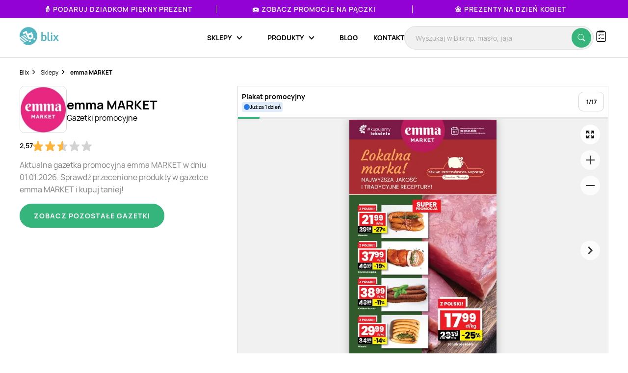

--- FILE ---
content_type: text/html; charset=UTF-8
request_url: https://blix.pl/sklep/emma-market/
body_size: 23722
content:
    

<!DOCTYPE html>
<html lang="pl-PL">
<head>
                        <meta name="google-site-verification" content="wOaEK_TE_cLxPt2sjAtBp7WXe_VYxavCyhAizalPvDI" />
<meta name="facebook-domain-verification" content="v8e0aapdxzpq54wsn9aszethg4sm14" />

<script>(function(w,d,s,l,i){w[l]=w[l]||[];w[l].push({'gtm.start':
            new Date().getTime(),event:'gtm.js'});var f=d.getElementsByTagName(s)[0],
        j=d.createElement(s),dl=l!='dataLayer'?'&l='+l:'';j.async=true;j.src=
        'https://www.googletagmanager.com/gtm.js?id='+i+dl;f.parentNode.insertBefore(j,f);
    })(window,document,'script','dataLayer','GTM-KHZQ77B');</script>

<script defer data-domain="blix.pl" src="https://plausible.io/js/script.hash.outbound-links.pageview-props.tagged-events.js"></script>
<script>window.plausible = window.plausible || function() { (window.plausible.q = window.plausible.q || []).push(arguments) }</script>
<script src="https://www.google.com/recaptcha/api.js" async defer></script>
                <meta charset="utf-8">
    <meta http-equiv="X-UA-Compatible" content="IE=edge">
    <meta name="viewport"
          content="width=device-width, initial-scale=1, maximum-scale=1, shrink-to-fit=no, user-scalable=no">
    <meta name="description" content="Aktualna gazetka promocyjna emma MARKET. 🔥 Najnowsza oferta i najlepsze rabaty. Nie przepłacaj! ✔️ Sprawdź najlepsze promocje emma MARKET w Blix.pl">
    <meta name="verification" content="c0a138f4a45ab27a86006b9c613f6183">
            <link rel="canonical" href="https://blix.pl/sklep/emma-market/">
    
    <link rel="preload" as="image" href="https://imgproxy.blix.pl/image/leaflet/469742/8b50c360d4125bbc8db0e8bf0c6e0ee8.jpg?ext=webp&amp;bucket=800">    <title>emma MARKET gazetka promocyjna 31.12 ❇️ Promocje grudzień | Blix.pl</title>
    <meta property="og:image" content="https://imgproxy.blix.pl/image/leaflet/469742/8b50c360d4125bbc8db0e8bf0c6e0ee8.jpg?ext=webp&amp;bucket=800" />
    <link rel="preload" href="/build/frontend/fonts/Manrope-Regular.5296ac14.woff2" as="font" type="font/woff2" crossorigin>
    <link rel="preload" href="/build/frontend/fonts/Manrope-SemiBold.2e222ccf.woff2" as="font" type="font/woff2" crossorigin>
    <link rel="preload" href="/build/frontend/fonts/Manrope-Bold.c20c5973.woff2" as="font" type="font/woff2" crossorigin>
    <link rel="preload" href="/build/frontend/fonts/blix-web.db3e04b5.woff2" as="font" type="font/woff2" crossorigin>

    
        <link rel="stylesheet" href="/build/frontend/style-brand.45fb6274.css">

    <link rel="apple-touch-icon" sizes="57x57" href="/icons/apple-icon-57x57.png">
    <link rel="apple-touch-icon" sizes="60x60" href="/icons/apple-icon-60x60.png">
    <link rel="apple-touch-icon" sizes="72x72" href="/icons/apple-icon-72x72.png">
    <link rel="apple-touch-icon" sizes="76x76" href="/icons/apple-icon-76x76.png">
    <link rel="apple-touch-icon" sizes="114x114" href="/icons/apple-icon-114x114.png">
    <link rel="apple-touch-icon" sizes="120x120" href="/icons/apple-icon-120x120.png">
    <link rel="apple-touch-icon" sizes="144x144" href="/icons/apple-icon-144x144.png">
    <link rel="apple-touch-icon" sizes="152x152" href="/icons/apple-icon-152x152.png">
    <link rel="apple-touch-icon" sizes="180x180" href="/icons/apple-icon-180x180.png">
    <link rel="icon" type="image/png" sizes="192x192"  href="/icons/android-icon-192x192.png">
    <link rel="icon" type="image/png" sizes="32x32" href="/icons/favicon-32x32.png">
    <link rel="icon" type="image/png" sizes="96x96" href="/icons/favicon-96x96.png">
    <link rel="icon" type="image/png" sizes="16x16" href="/icons/favicon-16x16.png">
    <link rel="manifest" href="/icons/manifest.json">
    <meta name="msapplication-TileColor" content="#ffffff">
    <meta name="msapplication-TileImage" content="/icons/ms-icon-144x144.png">
    <meta name="theme-color" content="#ffffff">

    
    </head>

<body class="BlixApp BlixApp--pl brand-page with-topbar">
    <!-- Google Tag Manager (noscript) -->
<noscript><iframe src="https://www.googletagmanager.com/ns.html?id=GTM-KHZQ77B"
                  height="0" width="0" style="display:none;visibility:hidden"></iframe></noscript>
<!-- End Google Tag Manager (noscript) -->
        

    

<div id="overlay" class="overlay"></div>

    
<div class="topbar" style="background-color: #9202d4; color: #ffffff;">
    <div class="glider">
                                
            <div class="single-element ga-seasonal-topbar-offer ga-seasonal-topbar-offer-1">
                <a href="https://blix.pl/promocje/dzien-babci-i-dziadka/">👵 Podaruj Dziadkom piękny prezent</a>
                <div class="spacer" style="background-color: #ffffff;"></div>
            </div>
                                
            <div class="single-element ga-seasonal-topbar-offer ga-seasonal-topbar-offer-2">
                <a href="https://blix.pl/promocje/tlusty-czwartek/">🍩 Zobacz promocje na pączki</a>
                <div class="spacer" style="background-color: #ffffff;"></div>
            </div>
                                
            <div class="single-element ga-seasonal-topbar-offer ga-seasonal-topbar-offer-3">
                <a href="https://blix.pl/promocje/dzien-kobiet/">🌼 Prezenty na Dzień Kobiet</a>
                <div class="spacer" style="background-color: #ffffff;"></div>
            </div>
            </div>
    <button aria-label="Previous" class="glider-prev"></button>
    <button aria-label="Next" class="glider-next"></button>
</div>

<div class="navbar__outer">
    <div class="navbar with-margin">
        <div class="navbar__logo-outer">
            <a href="https://blix.pl/">
				<img alt="Blix logo" data-src="/build/frontend/images/blix-logo-green.2820ea11.svg" class="navbar__logo lazyload" width="86" height="40">
            </a>
        </div>
        <div class="navbar__shoppinglist-btn-wrapper">
            <button class="navbar__shoppinglist-btn btn-circle shoppinglist-btn" data-bottomsheet="shoppinglist">
                <img src="/build/frontend/images/shoppinglist.1b5f88af.svg" alt="Lista zakupów" width="24" height="24" />
                <span class="shoppinglist-btn__counter d-none"></span>
            </button>
            <div class="shoppinglist__onboarding shoppinglist__onboarding--tooltip d-none">
    <div class="shoppinglist__onboarding-content">
        <strong>Brawo, dodałeś pierwszy produkt!</strong>
        <span>Tutaj możesz podejrzeć swoją listę zakupów</span>
        <button><img src="/build/frontend/images/x-icon.fe8e2052.svg" alt="Zamknij" /></button>
    </div>
</div>        </div>
        <button class="search__btn-show btn-show-search btn-circle">
            <img src="/build/frontend/images/search-icon.915c456e.svg" alt="Wyszukaj" width="20" height="20" />
        </button>
        <div class="navbar__menu-outer">
            <nav class="navbar__menu">
                <button class="navbar__burger-btn"></button>
                <div class="navbar__menu-items-wrapper">
                    <ul class="navbar__menu-items">

                                    <li class="navbar__menu-item has-children">
            <div class="navbar__menu-item-inner-wrapper">
                <a href="https://blix.pl/sklepy/"><span>Sklepy</span></a>
                <button class="menu-item-caret"></button>
            </div>
            <div class="submenu">
                <ul class="submenu__list">
                                                                        <li class="navbar__menu-item">
                                <div class="navbar__menu-item-inner-wrapper">
                                    <a class="main-category ga-menu-cat-brand " href="https://blix.pl/sklepy/sklepy-spozywcze/">
                                        <img src="/build/frontend/images/placeholder.24bcad65.png" data-src="https://static.blix.pl/blix/navbar-icons/sklepy-spozywcze.svg" alt="Sklepy spożywcze" width="32" height="32" class="lazyload" />
                                        Sklepy spożywcze
                                        <button class="menu-item-caret"></button>
                                    </a>
                                    <div class="keywords">
                                                                                    <a href="https://blix.pl/sklep/biedronka/" class="ga-menu-item-brand"><span>Biedronka</span></a>
                                                                                    <a href="https://blix.pl/sklep/lidl/" class="ga-menu-item-brand"><span>Lidl</span></a>
                                                                                    <a href="https://blix.pl/sklep/netto/" class="ga-menu-item-brand"><span>Netto</span></a>
                                                                                    <a href="https://blix.pl/sklep/carrefour/" class="ga-menu-item-brand"><span>Carrefour</span></a>
                                                                                    <a href="https://blix.pl/sklep/kaufland/" class="ga-menu-item-brand"><span>Kaufland</span></a>
                                                                            </div>
                                </div>
                            </li>
                                                    <li class="navbar__menu-item">
                                <div class="navbar__menu-item-inner-wrapper">
                                    <a class="main-category ga-menu-cat-brand " href="https://blix.pl/sklepy/dom-i-ogrod/">
                                        <img src="/build/frontend/images/placeholder.24bcad65.png" data-src="https://static.blix.pl/blix/navbar-icons/dom-i-ogrod.svg" alt="Dom i Ogród" width="32" height="32" class="lazyload" />
                                        Dom i Ogród
                                        <button class="menu-item-caret"></button>
                                    </a>
                                    <div class="keywords">
                                                                                    <a href="https://blix.pl/sklep/kik/" class="ga-menu-item-brand"><span>KiK</span></a>
                                                                                    <a href="https://blix.pl/sklep/pepco/" class="ga-menu-item-brand"><span>Pepco</span></a>
                                                                                    <a href="https://blix.pl/sklep/homeandyou/" class="ga-menu-item-brand"><span>home&amp;you</span></a>
                                                                                    <a href="https://blix.pl/sklep/action/" class="ga-menu-item-brand"><span>Action</span></a>
                                                                            </div>
                                </div>
                            </li>
                                                    <li class="navbar__menu-item">
                                <div class="navbar__menu-item-inner-wrapper">
                                    <a class="main-category ga-menu-cat-brand " href="https://blix.pl/sklepy/drogerie/">
                                        <img src="/build/frontend/images/placeholder.24bcad65.png" data-src="https://static.blix.pl/blix/navbar-icons/drogerie.svg" alt="Drogerie" width="32" height="32" class="lazyload" />
                                        Drogerie
                                        <button class="menu-item-caret"></button>
                                    </a>
                                    <div class="keywords">
                                                                                    <a href="https://blix.pl/sklep/rossmann/" class="ga-menu-item-brand"><span>Rossmann</span></a>
                                                                                    <a href="https://blix.pl/sklep/drogerie-koliber/" class="ga-menu-item-brand"><span>Drogerie Koliber</span></a>
                                                                                    <a href="https://blix.pl/sklep/hebe/" class="ga-menu-item-brand"><span>Hebe</span></a>
                                                                                    <a href="https://blix.pl/sklep/drogerie-dm/" class="ga-menu-item-brand"><span>Drogerie DM</span></a>
                                                                                    <a href="https://blix.pl/sklep/super-pharm/" class="ga-menu-item-brand"><span>Super-Pharm</span></a>
                                                                            </div>
                                </div>
                            </li>
                                                    <li class="navbar__menu-item">
                                <div class="navbar__menu-item-inner-wrapper">
                                    <a class="main-category ga-menu-cat-brand " href="https://blix.pl/sklepy/dzieci/">
                                        <img src="/build/frontend/images/placeholder.24bcad65.png" data-src="https://static.blix.pl/blix/navbar-icons/dzieci.svg" alt="Dzieci" width="32" height="32" class="lazyload" />
                                        Dzieci
                                        <button class="menu-item-caret"></button>
                                    </a>
                                    <div class="keywords">
                                                                                    <a href="https://blix.pl/sklep/pampers/" class="ga-menu-item-brand"><span> Pampers</span></a>
                                                                                    <a href="https://blix.pl/sklep/smyk/" class="ga-menu-item-brand"><span>Smyk</span></a>
                                                                            </div>
                                </div>
                            </li>
                                                    <li class="navbar__menu-item">
                                <div class="navbar__menu-item-inner-wrapper">
                                    <a class="main-category ga-menu-cat-brand " href="https://blix.pl/sklepy/meble/">
                                        <img src="/build/frontend/images/placeholder.24bcad65.png" data-src="https://static.blix.pl/blix/navbar-icons/meble.svg" alt="Meble" width="32" height="32" class="lazyload" />
                                        Meble
                                        <button class="menu-item-caret"></button>
                                    </a>
                                    <div class="keywords">
                                                                                    <a href="https://blix.pl/sklep/jysk/" class="ga-menu-item-brand"><span>Jysk</span></a>
                                                                                    <a href="https://blix.pl/sklep/abra-meble/" class="ga-menu-item-brand"><span>Abra Meble</span></a>
                                                                                    <a href="https://blix.pl/sklep/agata-meble/" class="ga-menu-item-brand"><span>Salony Agata</span></a>
                                                                                    <a href="https://blix.pl/sklep/black-red-white/" class="ga-menu-item-brand"><span>Black Red White</span></a>
                                                                                    <a href="https://blix.pl/sklep/ikea/" class="ga-menu-item-brand"><span>IKEA</span></a>
                                                                            </div>
                                </div>
                            </li>
                                                    <li class="navbar__menu-item">
                                <div class="navbar__menu-item-inner-wrapper">
                                    <a class="main-category ga-menu-cat-brand " href="https://blix.pl/sklepy/budowlane/">
                                        <img src="/build/frontend/images/placeholder.24bcad65.png" data-src="https://static.blix.pl/blix/navbar-icons/budowlane.svg" alt="Budowlane" width="32" height="32" class="lazyload" />
                                        Budowlane
                                        <button class="menu-item-caret"></button>
                                    </a>
                                    <div class="keywords">
                                                                                    <a href="https://blix.pl/sklep/castorama/" class="ga-menu-item-brand"><span>Castorama</span></a>
                                                                                    <a href="https://blix.pl/sklep/leroy-merlin/" class="ga-menu-item-brand"><span>Leroy Merlin</span></a>
                                                                                    <a href="https://blix.pl/sklep/obi/" class="ga-menu-item-brand"><span>OBI</span></a>
                                                                                    <a href="https://blix.pl/sklep/bricomarche/" class="ga-menu-item-brand"><span>Bricomarche</span></a>
                                                                                    <a href="https://blix.pl/sklep/jula/" class="ga-menu-item-brand"><span>Jula</span></a>
                                                                            </div>
                                </div>
                            </li>
                                                    <li class="navbar__menu-item">
                                <div class="navbar__menu-item-inner-wrapper">
                                    <a class="main-category ga-menu-cat-brand " href="https://blix.pl/sklepy/agd-rtv/">
                                        <img src="/build/frontend/images/placeholder.24bcad65.png" data-src="https://static.blix.pl/blix/navbar-icons/agd-rtv.svg" alt="AGD / RTV" width="32" height="32" class="lazyload" />
                                        AGD / RTV
                                        <button class="menu-item-caret"></button>
                                    </a>
                                    <div class="keywords">
                                                                                    <a href="https://blix.pl/sklep/euro-rtv-agd/" class="ga-menu-item-brand"><span>RTV EURO AGD</span></a>
                                                                                    <a href="https://blix.pl/sklep/media-expert/" class="ga-menu-item-brand"><span>Media Expert</span></a>
                                                                                    <a href="https://blix.pl/sklep/max-elektro/" class="ga-menu-item-brand"><span>Max Elektro</span></a>
                                                                                    <a href="https://blix.pl/sklep/neonet/" class="ga-menu-item-brand"><span>NEONET</span></a>
                                                                                    <a href="https://blix.pl/sklep/merkury-market/" class="ga-menu-item-brand"><span>Merkury Market</span></a>
                                                                                    <a href="https://blix.pl/sklep/media-markt/" class="ga-menu-item-brand"><span>Media Markt</span></a>
                                                                            </div>
                                </div>
                            </li>
                                                    <li class="navbar__menu-item">
                                <div class="navbar__menu-item-inner-wrapper">
                                    <a class="main-category ga-menu-cat-brand " href="https://blix.pl/sklepy/moda-i-bizuteria/">
                                        <img src="/build/frontend/images/placeholder.24bcad65.png" data-src="https://static.blix.pl/blix/navbar-icons/moda-i-bizuteria.svg" alt="Moda i Biżuteria" width="32" height="32" class="lazyload" />
                                        Moda i Biżuteria
                                        <button class="menu-item-caret"></button>
                                    </a>
                                    <div class="keywords">
                                                                                    <a href="https://blix.pl/sklep/takko-fashion/" class="ga-menu-item-brand"><span>Takko Fashion</span></a>
                                                                                    <a href="https://blix.pl/sklep/c-a/" class="ga-menu-item-brand"><span>C&amp;A</span></a>
                                                                            </div>
                                </div>
                            </li>
                                                    <li class="navbar__menu-item">
                                <div class="navbar__menu-item-inner-wrapper">
                                    <a class="main-category ga-menu-cat-brand " href="https://blix.pl/sklepy/sport/">
                                        <img src="/build/frontend/images/placeholder.24bcad65.png" data-src="https://static.blix.pl/blix/navbar-icons/sport.svg" alt="Sport" width="32" height="32" class="lazyload" />
                                        Sport
                                        <button class="menu-item-caret"></button>
                                    </a>
                                    <div class="keywords">
                                                                                    <a href="https://blix.pl/sklep/4f/" class="ga-menu-item-brand"><span>4F</span></a>
                                                                                    <a href="https://blix.pl/sklep/adidas/" class="ga-menu-item-brand"><span>Adidas</span></a>
                                                                                    <a href="https://blix.pl/sklep/decathlon/" class="ga-menu-item-brand"><span>Decathlon</span></a>
                                                                            </div>
                                </div>
                            </li>
                                                    <li class="navbar__menu-item">
                                <div class="navbar__menu-item-inner-wrapper">
                                    <a class="main-category ga-menu-cat-brand " href="https://blix.pl/sklepy/obuwie/">
                                        <img src="/build/frontend/images/placeholder.24bcad65.png" data-src="https://static.blix.pl/blix/navbar-icons/obuwie.svg" alt="Obuwie" width="32" height="32" class="lazyload" />
                                        Obuwie
                                        <button class="menu-item-caret"></button>
                                    </a>
                                    <div class="keywords">
                                                                                    <a href="https://blix.pl/sklep/ccc/" class="ga-menu-item-brand"><span>CCC</span></a>
                                                                                    <a href="https://blix.pl/sklep/deichmann/" class="ga-menu-item-brand"><span>Deichmann</span></a>
                                                                                    <a href="https://blix.pl/sklep/eobuwie-pl/" class="ga-menu-item-brand"><span>eobuwie.pl</span></a>
                                                                                    <a href="https://blix.pl/sklep/new-balance/" class="ga-menu-item-brand"><span>New Balance</span></a>
                                                                            </div>
                                </div>
                            </li>
                                                    <li class="navbar__menu-item">
                                <div class="navbar__menu-item-inner-wrapper">
                                    <a class="main-category ga-menu-cat-brand " href="https://blix.pl/sklepy/zwierzeta/">
                                        <img src="/build/frontend/images/placeholder.24bcad65.png" data-src="https://static.blix.pl/blix/navbar-icons/zwierzeta.svg" alt="Zwierzęta" width="32" height="32" class="lazyload" />
                                        Zwierzęta
                                        <button class="menu-item-caret"></button>
                                    </a>
                                    <div class="keywords">
                                                                                    <a href="https://blix.pl/sklep/kakadu/" class="ga-menu-item-brand"><span>KAKADU</span></a>
                                                                                    <a href="https://blix.pl/sklep/maxi-zoo/" class="ga-menu-item-brand"><span>MAXI ZOO</span></a>
                                                                            </div>
                                </div>
                            </li>
                                                    <li class="navbar__menu-item">
                                <div class="navbar__menu-item-inner-wrapper">
                                    <a class="main-category ga-menu-cat-brand " href="https://blix.pl/sklepy/kultura-i-rozrywka/">
                                        <img src="/build/frontend/images/placeholder.24bcad65.png" data-src="https://static.blix.pl/blix/navbar-icons/kultura-i-rozrywka.svg" alt="Kultura i Rozrywka" width="32" height="32" class="lazyload" />
                                        Kultura i Rozrywka
                                        <button class="menu-item-caret"></button>
                                    </a>
                                    <div class="keywords">
                                                                                    <a href="https://blix.pl/sklep/empik/" class="ga-menu-item-brand"><span>Empik</span></a>
                                                                                    <a href="https://blix.pl/sklep/taniaksiazka.pl/" class="ga-menu-item-brand"><span>taniaksiazka.pl</span></a>
                                                                            </div>
                                </div>
                            </li>
                                                            </ul>
                                <div class="all-categories">
                    <a href="https://blix.pl/sklepy/">Wszystkie sklepy<button class="menu-item-caret"></button></a>
                </div>
            </div>
        </li>
                <li class="navbar__menu-item has-children">
            <div class="navbar__menu-item-inner-wrapper">
                <a href="https://blix.pl/produkty/"><span>Produkty</span></a>
                <button class="menu-item-caret"></button>
            </div>
            <div class="submenu">
                <ul class="submenu__list">
                                                                        <li class="navbar__menu-item">
                                <div class="navbar__menu-item-inner-wrapper">
                                    <a class="main-category ga-menu-cat-product " href="https://blix.pl/produkty/artykuly-spozywcze ">
                                        <img src="/build/frontend/images/placeholder.24bcad65.png" data-src="https://static.blix.pl/blix/navbar-icons/artykuly-spozywcze.svg" alt="Artykuły spożywcze" width="32" height="32" class="lazyload" />
                                        Artykuły spożywcze
                                        <button class="menu-item-caret"></button>
                                    </a>
                                    <div class="keywords">
                                                                                    <a href="https://blix.pl/produkty/artykuly-spozywcze/warzywa" class="ga-menu-item-product"><span>Warzywa</span></a>
                                                                                    <a href="https://blix.pl/produkty/artykuly-spozywcze/owoce" class="ga-menu-item-product"><span>Owoce</span></a>
                                                                                    <a href="https://blix.pl/produkty/artykuly-spozywcze/produkty-bio" class="ga-menu-item-product"><span>Produkty Bio</span></a>
                                                                                    <a href="https://blix.pl/produkty/artykuly-spozywcze/bakalie-i-orzechy" class="ga-menu-item-product"><span>Bakalie i orzechy</span></a>
                                                                                    <a href="https://blix.pl/produkty/artykuly-spozywcze/nabial" class="ga-menu-item-product"><span>Nabiał</span></a>
                                                                                    <a href="https://blix.pl/produkty/artykuly-spozywcze/mieso" class="ga-menu-item-product"><span>Mięso</span></a>
                                                                                    <a href="https://blix.pl/produkty/artykuly-spozywcze/wedliny" class="ga-menu-item-product"><span>Wędliny</span></a>
                                                                                    <a href="https://blix.pl/produkty/artykuly-spozywcze/konserwy" class="ga-menu-item-product"><span>Konserwy</span></a>
                                                                                    <a href="https://blix.pl/produkty/artykuly-spozywcze/ryby-i-owoce-morza" class="ga-menu-item-product"><span>Ryby i owoce morza</span></a>
                                                                                    <a href="https://blix.pl/produkty/artykuly-spozywcze/pieczywo" class="ga-menu-item-product"><span>Pieczywo</span></a>
                                                                                    <a href="https://blix.pl/produkty/artykuly-spozywcze/cukier" class="ga-menu-item-product"><span>Cukier</span></a>
                                                                                    <a href="https://blix.pl/produkty/artykuly-spozywcze/herbata" class="ga-menu-item-product"><span>Herbata</span></a>
                                                                                    <a href="https://blix.pl/produkty/artykuly-spozywcze/kawa-i-kakao" class="ga-menu-item-product"><span>Kawa</span></a>
                                                                                    <a href="https://blix.pl/produkty/artykuly-spozywcze/kasza" class="ga-menu-item-product"><span>Kasza</span></a>
                                                                                    <a href="https://blix.pl/produkty/artykuly-spozywcze/ryz" class="ga-menu-item-product"><span>Ryż</span></a>
                                                                                    <a href="https://blix.pl/produkty/artykuly-spozywcze/makaron" class="ga-menu-item-product"><span>Makaron</span></a>
                                                                                    <a href="https://blix.pl/produkty/artykuly-spozywcze/maka" class="ga-menu-item-product"><span>Mąka</span></a>
                                                                                    <a href="https://blix.pl/produkty/artykuly-spozywcze/salatki-i-surowki" class="ga-menu-item-product"><span>Sałatki i surówki</span></a>
                                                                                    <a href="https://blix.pl/produkty/artykuly-spozywcze/artykuly-spozywcze-dla-niemowlat" class="ga-menu-item-product"><span>Artykuły spożywcze dla niemowląt</span></a>
                                                                                    <a href="https://blix.pl/produkty/artykuly-spozywcze/dania-gotowe" class="ga-menu-item-product"><span>Dania gotowe</span></a>
                                                                                    <a href="https://blix.pl/produkty/artykuly-spozywcze/slodycze-i-wyroby-cukiernicze" class="ga-menu-item-product"><span>Słodycze i wyroby cukiernicze</span></a>
                                                                                    <a href="https://blix.pl/produkty/artykuly-spozywcze/przekaski-slone" class="ga-menu-item-product"><span>Przekąski słone</span></a>
                                                                                    <a href="https://blix.pl/produkty/artykuly-spozywcze/lody" class="ga-menu-item-product"><span>Lody</span></a>
                                                                                    <a href="https://blix.pl/produkty/artykuly-spozywcze/dzemy-i-miody" class="ga-menu-item-product"><span>Dżemy</span></a>
                                                                                    <a href="https://blix.pl/produkty/artykuly-spozywcze/przyprawy-i-ziola" class="ga-menu-item-product"><span>Przyprawy i zioła</span></a>
                                                                                    <a href="https://blix.pl/produkty/artykuly-spozywcze/platki" class="ga-menu-item-product"><span>Płatki</span></a>
                                                                                    <a href="https://blix.pl/produkty/artykuly-spozywcze/jajka" class="ga-menu-item-product"><span>Jajka</span></a>
                                                                                    <a href="https://blix.pl/produkty/artykuly-spozywcze/oleje" class="ga-menu-item-product"><span>Oleje</span></a>
                                                                                    <a href="https://blix.pl/produkty/artykuly-spozywcze/kakao" class="ga-menu-item-product"><span>Kakao</span></a>
                                                                                    <a href="https://blix.pl/produkty/artykuly-spozywcze/miody" class="ga-menu-item-product"><span>Miody</span></a>
                                                                                    <a href="https://blix.pl/produkty/artykuly-spozywcze/pozostale-spozywcze" class="ga-menu-item-product"><span>Pozostałe spożywcze</span></a>
                                                                            </div>
                                </div>
                            </li>
                                                    <li class="navbar__menu-item">
                                <div class="navbar__menu-item-inner-wrapper">
                                    <a class="main-category ga-menu-cat-product " href="https://blix.pl/produkty/alkohol ">
                                        <img src="/build/frontend/images/placeholder.24bcad65.png" data-src="https://static.blix.pl/blix/navbar-icons/alkohol.svg" alt="Alkohol" width="32" height="32" class="lazyload" />
                                        Alkohol
                                        <button class="menu-item-caret"></button>
                                    </a>
                                    <div class="keywords">
                                                                                    <a href="https://blix.pl/produkty/alkohol/piwo" class="ga-menu-item-product"><span>Piwo</span></a>
                                                                                    <a href="https://blix.pl/produkty/alkohol/wino" class="ga-menu-item-product"><span>Wino</span></a>
                                                                                    <a href="https://blix.pl/produkty/alkohol/wodka" class="ga-menu-item-product"><span>Wódka</span></a>
                                                                                    <a href="https://blix.pl/produkty/alkohol/whisky" class="ga-menu-item-product"><span>Whisky</span></a>
                                                                                    <a href="https://blix.pl/produkty/alkohol/cydr" class="ga-menu-item-product"><span>Cydr</span></a>
                                                                                    <a href="https://blix.pl/produkty/alkohol/gin" class="ga-menu-item-product"><span>Gin</span></a>
                                                                                    <a href="https://blix.pl/produkty/alkohol/rum" class="ga-menu-item-product"><span>Rum</span></a>
                                                                                    <a href="https://blix.pl/produkty/alkohol/likiery" class="ga-menu-item-product"><span>Likiery</span></a>
                                                                                    <a href="https://blix.pl/produkty/alkohol/brandy" class="ga-menu-item-product"><span>Brandy</span></a>
                                                                                    <a href="https://blix.pl/produkty/alkohol/piwo-bezalkoholowe" class="ga-menu-item-product"><span>Piwo bezalkoholowe</span></a>
                                                                            </div>
                                </div>
                            </li>
                                                    <li class="navbar__menu-item">
                                <div class="navbar__menu-item-inner-wrapper">
                                    <a class="main-category ga-menu-cat-product " href="https://blix.pl/produkty/napoje ">
                                        <img src="/build/frontend/images/placeholder.24bcad65.png" data-src="https://static.blix.pl/blix/navbar-icons/napoje.svg" alt="Napoje" width="32" height="32" class="lazyload" />
                                        Napoje
                                        <button class="menu-item-caret"></button>
                                    </a>
                                    <div class="keywords">
                                                                                    <a href="https://blix.pl/produkty/napoje/napoje-gazowane" class="ga-menu-item-product"><span>Napoje gazowane</span></a>
                                                                                    <a href="https://blix.pl/produkty/napoje/soki-i-napoje-gazowane" class="ga-menu-item-product"><span>Soki i napoje niegazowane</span></a>
                                                                                    <a href="https://blix.pl/produkty/napoje/woda" class="ga-menu-item-product"><span>Woda</span></a>
                                                                                    <a href="https://blix.pl/produkty/napoje/napoje-energetyczne" class="ga-menu-item-product"><span>Napoje energetyczne</span></a>
                                                                            </div>
                                </div>
                            </li>
                                                    <li class="navbar__menu-item">
                                <div class="navbar__menu-item-inner-wrapper">
                                    <a class="main-category ga-menu-cat-product " href="https://blix.pl/produkty/agd-rtv ">
                                        <img src="/build/frontend/images/placeholder.24bcad65.png" data-src="https://static.blix.pl/blix/navbar-icons/agd-rtv.svg" alt="AGD / RTV" width="32" height="32" class="lazyload" />
                                        AGD / RTV
                                        <button class="menu-item-caret"></button>
                                    </a>
                                    <div class="keywords">
                                                                                    <a href="https://blix.pl/produkty/agd-rtv/agd" class="ga-menu-item-product"><span>AGD</span></a>
                                                                                    <a href="https://blix.pl/produkty/agd-rtv/telewizory" class="ga-menu-item-product"><span>Telewizory</span></a>
                                                                                    <a href="https://blix.pl/produkty/agd-rtv/komputery" class="ga-menu-item-product"><span>Komputery</span></a>
                                                                                    <a href="https://blix.pl/produkty/agd-rtv/telefony" class="ga-menu-item-product"><span>Telefony</span></a>
                                                                                    <a href="https://blix.pl/produkty/agd-rtv/tablety" class="ga-menu-item-product"><span>Tablety</span></a>
                                                                                    <a href="https://blix.pl/produkty/agd-rtv/smartwatche" class="ga-menu-item-product"><span>Smartwatche</span></a>
                                                                                    <a href="https://blix.pl/produkty/agd-rtv/konsole-do-gier" class="ga-menu-item-product"><span>Konsole do gier</span></a>
                                                                                    <a href="https://blix.pl/produkty/agd-rtv/drukarki" class="ga-menu-item-product"><span>Drukarki</span></a>
                                                                                    <a href="https://blix.pl/produkty/agd-rtv/audio" class="ga-menu-item-product"><span>Sprzęt audio</span></a>
                                                                                    <a href="https://blix.pl/produkty/agd-rtv/zdrowie-i-uroda" class="ga-menu-item-product"><span>Zdrowie i uroda</span></a>
                                                                                    <a href="https://blix.pl/produkty/agd-rtv/zasilanie" class="ga-menu-item-product"><span>Zasilanie</span></a>
                                                                                    <a href="https://blix.pl/produkty/agd-rtv/fotografia-i-video" class="ga-menu-item-product"><span>Fotografia i Video</span></a>
                                                                                    <a href="https://blix.pl/produkty/agd-rtv/monitory" class="ga-menu-item-product"><span>Monitory</span></a>
                                                                            </div>
                                </div>
                            </li>
                                                    <li class="navbar__menu-item">
                                <div class="navbar__menu-item-inner-wrapper">
                                    <a class="main-category ga-menu-cat-product " href="https://blix.pl/produkty/dom-i-ogrod ">
                                        <img src="/build/frontend/images/placeholder.24bcad65.png" data-src="https://static.blix.pl/blix/navbar-icons/dom-i-ogrod.svg" alt="Dom i ogród" width="32" height="32" class="lazyload" />
                                        Dom i ogród
                                        <button class="menu-item-caret"></button>
                                    </a>
                                    <div class="keywords">
                                                                                    <a href="https://blix.pl/produkty/dom-i-ogrod/lazienka" class="ga-menu-item-product"><span>Wyposażenie łazienki</span></a>
                                                                                    <a href="https://blix.pl/produkty/dom-i-ogrod/kuchnia-i-jadalnia" class="ga-menu-item-product"><span>Kuchnia i jadalnia</span></a>
                                                                                    <a href="https://blix.pl/produkty/dom-i-ogrod/salon" class="ga-menu-item-product"><span>Akcesoria i meble do salonu</span></a>
                                                                                    <a href="https://blix.pl/produkty/dom-i-ogrod/sypialnia" class="ga-menu-item-product"><span>Sypialnia</span></a>
                                                                                    <a href="https://blix.pl/produkty/dom-i-ogrod/meble" class="ga-menu-item-product"><span>Meble</span></a>
                                                                                    <a href="https://blix.pl/produkty/dom-i-ogrod/tapety" class="ga-menu-item-product"><span>Tapety</span></a>
                                                                                    <a href="https://blix.pl/produkty/dom-i-ogrod/okna" class="ga-menu-item-product"><span>Okna</span></a>
                                                                                    <a href="https://blix.pl/produkty/dom-i-ogrod/dywany" class="ga-menu-item-product"><span>Dywany</span></a>
                                                                                    <a href="https://blix.pl/produkty/dom-i-ogrod/dekoracje" class="ga-menu-item-product"><span>Dekoracje</span></a>
                                                                                    <a href="https://blix.pl/produkty/dom-i-ogrod/oswietlenie" class="ga-menu-item-product"><span>Oświetlenie</span></a>
                                                                                    <a href="https://blix.pl/produkty/dom-i-ogrod/sprzatanie" class="ga-menu-item-product"><span>Sprzątanie</span></a>
                                                                                    <a href="https://blix.pl/produkty/dom-i-ogrod/majsterkowanie" class="ga-menu-item-product"><span>Narzędzia do majsterkowania</span></a>
                                                                                    <a href="https://blix.pl/produkty/dom-i-ogrod/ogrod" class="ga-menu-item-product"><span>Wyposażenie ogrodu</span></a>
                                                                                    <a href="https://blix.pl/produkty/dom-i-ogrod/przechowywanie" class="ga-menu-item-product"><span>Przechowywanie</span></a>
                                                                                    <a href="https://blix.pl/produkty/dom-i-ogrod/artykuly-papiernicze" class="ga-menu-item-product"><span>Artykuły papiernicze</span></a>
                                                                                    <a href="https://blix.pl/produkty/dom-i-ogrod/srodki-owadobojcze" class="ga-menu-item-product"><span>Środki owadobójcze</span></a>
                                                                                    <a href="https://blix.pl/produkty/dom-i-ogrod/podlogi" class="ga-menu-item-product"><span>Podłogi</span></a>
                                                                                    <a href="https://blix.pl/produkty/dom-i-ogrod/pozostale-do-domu" class="ga-menu-item-product"><span>Pozostałe do domu</span></a>
                                                                            </div>
                                </div>
                            </li>
                                                    <li class="navbar__menu-item">
                                <div class="navbar__menu-item-inner-wrapper">
                                    <a class="main-category ga-menu-cat-product " href="https://blix.pl/produkty/chemia-domowa-i-srodki-czystosci ">
                                        <img src="/build/frontend/images/placeholder.24bcad65.png" data-src="https://static.blix.pl/blix/navbar-icons/chemia-domowa-i-srodki-czystosci.svg" alt="Chemia domowa i środki czystości" width="32" height="32" class="lazyload" />
                                        Chemia domowa i środki czystości
                                        <button class="menu-item-caret"></button>
                                    </a>
                                    <div class="keywords">
                                                                                    <a href="https://blix.pl/produkty/chemia-domowa-i-srodki-czystosci/do-prania" class="ga-menu-item-product"><span>Środki do prania</span></a>
                                                                                    <a href="https://blix.pl/produkty/chemia-domowa-i-srodki-czystosci/do-zmywania" class="ga-menu-item-product"><span>Środki do zmywania naczyń</span></a>
                                                                                    <a href="https://blix.pl/produkty/chemia-domowa-i-srodki-czystosci/do-czyszczenia" class="ga-menu-item-product"><span>Środki czystości</span></a>
                                                                                    <a href="https://blix.pl/produkty/chemia-domowa-i-srodki-czystosci/srodki-do-wc" class="ga-menu-item-product"><span>Środki do WC</span></a>
                                                                                    <a href="https://blix.pl/produkty/chemia-domowa-i-srodki-czystosci/odswiezacze-powietrza" class="ga-menu-item-product"><span>Odświeżacze powietrza</span></a>
                                                                            </div>
                                </div>
                            </li>
                                                    <li class="navbar__menu-item">
                                <div class="navbar__menu-item-inner-wrapper">
                                    <a class="main-category ga-menu-cat-product " href="https://blix.pl/produkty/dziecko ">
                                        <img src="/build/frontend/images/placeholder.24bcad65.png" data-src="https://static.blix.pl/blix/navbar-icons/dziecko.svg" alt="Artykuły dla dzieci" width="32" height="32" class="lazyload" />
                                        Artykuły dla dzieci
                                        <button class="menu-item-caret"></button>
                                    </a>
                                    <div class="keywords">
                                                                                    <a href="https://blix.pl/produkty/dziecko/zabawki" class="ga-menu-item-product"><span>Zabawki dla dzieci</span></a>
                                                                                    <a href="https://blix.pl/produkty/dziecko/pieluchy" class="ga-menu-item-product"><span>Pieluchy</span></a>
                                                                                    <a href="https://blix.pl/produkty/dziecko/szkola" class="ga-menu-item-product"><span>Artykuły szkolne</span></a>
                                                                                    <a href="https://blix.pl/produkty/dziecko/akcesoria-dla-niemowlat" class="ga-menu-item-product"><span>Akcesoria dla niemowląt</span></a>
                                                                            </div>
                                </div>
                            </li>
                                                    <li class="navbar__menu-item">
                                <div class="navbar__menu-item-inner-wrapper">
                                    <a class="main-category ga-menu-cat-product " href="https://blix.pl/produkty/moda ">
                                        <img src="/build/frontend/images/placeholder.24bcad65.png" data-src="https://static.blix.pl/blix/navbar-icons/moda.svg" alt="Moda" width="32" height="32" class="lazyload" />
                                        Moda
                                        <button class="menu-item-caret"></button>
                                    </a>
                                    <div class="keywords">
                                                                                    <a href="https://blix.pl/produkty/moda/obuwie-meskie" class="ga-menu-item-product"><span>Buty męskie</span></a>
                                                                                    <a href="https://blix.pl/produkty/moda/obuwie-damskie" class="ga-menu-item-product"><span>Buty damskie</span></a>
                                                                                    <a href="https://blix.pl/produkty/moda/obuwie-dzieciece" class="ga-menu-item-product"><span>Buty dziecięce</span></a>
                                                                                    <a href="https://blix.pl/produkty/moda/skarpety" class="ga-menu-item-product"><span>Skarpety</span></a>
                                                                                    <a href="https://blix.pl/produkty/moda/galanteria-i-dodatki" class="ga-menu-item-product"><span>Galanteria i dodatki</span></a>
                                                                                    <a href="https://blix.pl/produkty/moda/bielizna" class="ga-menu-item-product"><span>Bielizna</span></a>
                                                                                    <a href="https://blix.pl/produkty/moda/odziez-dziecieca" class="ga-menu-item-product"><span>Odzież dziecięca</span></a>
                                                                                    <a href="https://blix.pl/produkty/moda/odziez-damska" class="ga-menu-item-product"><span>Odzież damska</span></a>
                                                                                    <a href="https://blix.pl/produkty/moda/odziez-meska" class="ga-menu-item-product"><span>Odzież męska</span></a>
                                                                                    <a href="https://blix.pl/produkty/moda/odziez-niemowleca" class="ga-menu-item-product"><span>Odzież niemowlęca</span></a>
                                                                                    <a href="https://blix.pl/produkty/moda/odziez-sportowa" class="ga-menu-item-product"><span>Odzież sportowa</span></a>
                                                                                    <a href="https://blix.pl/produkty/moda/okulary" class="ga-menu-item-product"><span>Okulary</span></a>
                                                                            </div>
                                </div>
                            </li>
                                                    <li class="navbar__menu-item">
                                <div class="navbar__menu-item-inner-wrapper">
                                    <a class="main-category ga-menu-cat-product " href="https://blix.pl/produkty/kosmetyki-higiena-zdrowie ">
                                        <img src="/build/frontend/images/placeholder.24bcad65.png" data-src="https://static.blix.pl/blix/navbar-icons/kosmetyki-higiena-zdrowie.svg" alt="Kosmetyki, higiena, zdrowie" width="32" height="32" class="lazyload" />
                                        Kosmetyki, higiena, zdrowie
                                        <button class="menu-item-caret"></button>
                                    </a>
                                    <div class="keywords">
                                                                                    <a href="https://blix.pl/produkty/kosmetyki-higiena-zdrowie/mydlo" class="ga-menu-item-product"><span>Mydło</span></a>
                                                                                    <a href="https://blix.pl/produkty/kosmetyki-higiena-zdrowie/do-kapieli" class="ga-menu-item-product"><span>Kosmetyki do kąpieli</span></a>
                                                                                    <a href="https://blix.pl/produkty/kosmetyki-higiena-zdrowie/kremy-i-balsamy" class="ga-menu-item-product"><span>Kremy i balsamy</span></a>
                                                                                    <a href="https://blix.pl/produkty/kosmetyki-higiena-zdrowie/makijaz" class="ga-menu-item-product"><span>Kosmetyki do makijażu</span></a>
                                                                                    <a href="https://blix.pl/produkty/kosmetyki-higiena-zdrowie/higiena-intymna" class="ga-menu-item-product"><span>Kosmetyki do higieny intymnej</span></a>
                                                                                    <a href="https://blix.pl/produkty/kosmetyki-higiena-zdrowie/jama-ustna" class="ga-menu-item-product"><span>Kosmetyki do higieny jamy ustnej</span></a>
                                                                                    <a href="https://blix.pl/produkty/kosmetyki-higiena-zdrowie/do-wlosow" class="ga-menu-item-product"><span>Kosmetyki do włosów</span></a>
                                                                                    <a href="https://blix.pl/produkty/kosmetyki-higiena-zdrowie/dezodoranty" class="ga-menu-item-product"><span>Dezodoranty</span></a>
                                                                                    <a href="https://blix.pl/produkty/kosmetyki-higiena-zdrowie/pielegnacja-twarzy" class="ga-menu-item-product"><span>Pielęgnacja twarzy</span></a>
                                                                                    <a href="https://blix.pl/produkty/kosmetyki-higiena-zdrowie/golenie-i-depilacja" class="ga-menu-item-product"><span>Kosmetykl do golenia i depilacji</span></a>
                                                                                    <a href="https://blix.pl/produkty/kosmetyki-higiena-zdrowie/perfumy" class="ga-menu-item-product"><span>Perfumy</span></a>
                                                                                    <a href="https://blix.pl/produkty/kosmetyki-higiena-zdrowie/reczniki-papierowe" class="ga-menu-item-product"><span>Ręczniki papierowe</span></a>
                                                                                    <a href="https://blix.pl/produkty/kosmetyki-higiena-zdrowie/papier-toaletowy" class="ga-menu-item-product"><span>Papier toaletowy</span></a>
                                                                                    <a href="https://blix.pl/produkty/kosmetyki-higiena-zdrowie/dla-niemowlat" class="ga-menu-item-product"><span>Kosmetyki dla niemowląt</span></a>
                                                                                    <a href="https://blix.pl/produkty/kosmetyki-higiena-zdrowie/suplementy-diety" class="ga-menu-item-product"><span>Suplementy diety</span></a>
                                                                                    <a href="https://blix.pl/produkty/kosmetyki-higiena-zdrowie/akcesoria-zdrowotne" class="ga-menu-item-product"><span>Akcesoria zdrowotne</span></a>
                                                                                    <a href="https://blix.pl/produkty/kosmetyki-higiena-zdrowie/opatrunki-i-srodki-higieniczne" class="ga-menu-item-product"><span>Opatrunki i środki higieniczne</span></a>
                                                                                    <a href="https://blix.pl/produkty/kosmetyki-higiena-zdrowie/seks" class="ga-menu-item-product"><span>Seks</span></a>
                                                                                    <a href="https://blix.pl/produkty/kosmetyki-higiena-zdrowie/chusteczki-higieniczne" class="ga-menu-item-product"><span>Chusteczki</span></a>
                                                                            </div>
                                </div>
                            </li>
                                                    <li class="navbar__menu-item">
                                <div class="navbar__menu-item-inner-wrapper">
                                    <a class="main-category ga-menu-cat-product " href="https://blix.pl/produkty/zwierzeta ">
                                        <img src="/build/frontend/images/placeholder.24bcad65.png" data-src="https://static.blix.pl/blix/navbar-icons/zwierzeta.svg" alt="Zwierzęta" width="32" height="32" class="lazyload" />
                                        Zwierzęta
                                        <button class="menu-item-caret"></button>
                                    </a>
                                    <div class="keywords">
                                                                                    <a href="https://blix.pl/produkty/zwierzeta/karma-dla-psow" class="ga-menu-item-product"><span>Karma dla psów</span></a>
                                                                                    <a href="https://blix.pl/produkty/zwierzeta/karma-dla-kotow" class="ga-menu-item-product"><span>Karma dla kotów</span></a>
                                                                                    <a href="https://blix.pl/produkty/zwierzeta/akcesoria-dla-psow-i-kotow" class="ga-menu-item-product"><span>Akcesoria dla psów i kotów</span></a>
                                                                                    <a href="https://blix.pl/produkty/zwierzeta/pozostale-dla-zwierzat" class="ga-menu-item-product"><span>Pozostałe dla zwierząt</span></a>
                                                                            </div>
                                </div>
                            </li>
                                                    <li class="navbar__menu-item">
                                <div class="navbar__menu-item-inner-wrapper">
                                    <a class="main-category ga-menu-cat-product " href="https://blix.pl/produkty/motoryzacja ">
                                        <img src="/build/frontend/images/placeholder.24bcad65.png" data-src="https://static.blix.pl/blix/navbar-icons/motoryzacja.svg" alt="Motoryzacja" width="32" height="32" class="lazyload" />
                                        Motoryzacja
                                        <button class="menu-item-caret"></button>
                                    </a>
                                    <div class="keywords">
                                                                                    <a href="https://blix.pl/produkty/motoryzacja/opony" class="ga-menu-item-product"><span>Opony</span></a>
                                                                                    <a href="https://blix.pl/produkty/motoryzacja/akcesoria-samochodowe" class="ga-menu-item-product"><span>Akcesoria samochodowe</span></a>
                                                                                    <a href="https://blix.pl/produkty/motoryzacja/nawigacja-samochodowa" class="ga-menu-item-product"><span>Nawigacja samochodowa</span></a>
                                                                            </div>
                                </div>
                            </li>
                                                    <li class="navbar__menu-item">
                                <div class="navbar__menu-item-inner-wrapper">
                                    <a class="main-category ga-menu-cat-product " href="https://blix.pl/produkty/sport-rekreacja-i-podroze ">
                                        <img src="/build/frontend/images/placeholder.24bcad65.png" data-src="https://static.blix.pl/blix/navbar-icons/sport-rekreacja-i-podroze.svg" alt="Sport, rekreacja i podróże" width="32" height="32" class="lazyload" />
                                        Sport, rekreacja i podróże
                                        <button class="menu-item-caret"></button>
                                    </a>
                                    <div class="keywords">
                                                                                    <a href="https://blix.pl/produkty/sport-rekreacja-i-podroze/hulajnogi" class="ga-menu-item-product"><span>Hulajnogi</span></a>
                                                                                    <a href="https://blix.pl/produkty/sport-rekreacja-i-podroze/rowery" class="ga-menu-item-product"><span>Rowery</span></a>
                                                                                    <a href="https://blix.pl/produkty/sport-rekreacja-i-podroze/baseny" class="ga-menu-item-product"><span>Baseny</span></a>
                                                                                    <a href="https://blix.pl/produkty/sport-rekreacja-i-podroze/grille" class="ga-menu-item-product"><span>Grille</span></a>
                                                                                    <a href="https://blix.pl/produkty/sport-rekreacja-i-podroze/walizki-torby-i-plecaki" class="ga-menu-item-product"><span>Walizki, torby i plecaki</span></a>
                                                                                    <a href="https://blix.pl/produkty/sport-rekreacja-i-podroze/fitness-i-silownia" class="ga-menu-item-product"><span>Fitness i siłownia</span></a>
                                                                                    <a href="https://blix.pl/produkty/sport-rekreacja-i-podroze/kemping" class="ga-menu-item-product"><span>Kemping</span></a>
                                                                                    <a href="https://blix.pl/produkty/sport-rekreacja-i-podroze/trampoliny-i-inne" class="ga-menu-item-product"><span>Trampoliny i inne</span></a>
                                                                                    <a href="https://blix.pl/produkty/sport-rekreacja-i-podroze/obuwie-sportowe" class="ga-menu-item-product"><span>Obuwie sportowe</span></a>
                                                                            </div>
                                </div>
                            </li>
                                                    <li class="navbar__menu-item">
                                <div class="navbar__menu-item-inner-wrapper">
                                    <a class="main-category ga-menu-cat-product " href="https://blix.pl/produkty/kultura-i-rozrywka ">
                                        <img src="/build/frontend/images/placeholder.24bcad65.png" data-src="https://static.blix.pl/blix/navbar-icons/kultura-i-rozrywka.svg" alt="Kultura i rozrywka" width="32" height="32" class="lazyload" />
                                        Kultura i rozrywka
                                        <button class="menu-item-caret"></button>
                                    </a>
                                    <div class="keywords">
                                                                                    <a href="https://blix.pl/produkty/kultura-i-rozrywka/ksiazki-i-komiksy" class="ga-menu-item-product"><span>Książki i komiksy</span></a>
                                                                                    <a href="https://blix.pl/produkty/kultura-i-rozrywka/filmy-dvd" class="ga-menu-item-product"><span>Filmy DVD</span></a>
                                                                                    <a href="https://blix.pl/produkty/kultura-i-rozrywka/gry" class="ga-menu-item-product"><span>Gry</span></a>
                                                                                    <a href="https://blix.pl/produkty/kultura-i-rozrywka/muzyka" class="ga-menu-item-product"><span>Muzyka (płyty CD i DVD)</span></a>
                                                                                    <a href="https://blix.pl/produkty/kultura-i-rozrywka/katy-podarunkowe" class="ga-menu-item-product"><span>Karty podarunkowe</span></a>
                                                                                    <a href="https://blix.pl/produkty/kultura-i-rozrywka/rekodzielo-i-malowanie" class="ga-menu-item-product"><span>Rękodzieło i malowanie</span></a>
                                                                            </div>
                                </div>
                            </li>
                                                            </ul>
                                <div class="all-categories">
                    <a href="https://blix.pl/produkty/">Wszystkie produkty<button class="menu-item-caret"></button></a>
                </div>
            </div>
        </li>
                <li class="navbar__menu-item">
            <div class="navbar__menu-item-inner-wrapper">
                <a href="https://blix.pl/blog/">Blog<button class="menu-item-caret"></button></a>
            </div>
        </li>
                <li class="navbar__menu-item">
            <div class="navbar__menu-item-inner-wrapper">
                <a href="/p/kontakt/">Kontakt<button class="menu-item-caret"></button></a>
            </div>
        </li>
    
                                            </ul>
                                    </div>
                <div class="navbar__overlay overlay"></div>
            </nav>
        </div>
        <div id="overlay_search" class="search-overlay overlay"></div>
<div class="search-container d-none d-lg-block">
    <form class="search navbar__search" action="/szukaj/" method="POST" autocomplete="off">
        <input type="text" name="szukaj" class="search__input" placeholder="Wyszukaj w Blix np. masło, jaja"
                autocomplete="off" tabindex="-1">
        <button type="button" class="button search__button-close"><img data-src="/build/frontend/images/x-icon.fe8e2052.svg" class="lazyload" width="12" height="12" /></button>
        <button class="button button--green search__button"><img data-src="/build/frontend/images/search-icon.915c456e.svg" class="lazyload" width="16" height="16" /></button>
    </form>
    <div class="autocomplete navbar__search--autocomplete">
    <div class="autocomplete__bg">
        <div class="products">
            <span class="title_bar"></span>
            <ul></ul>
        </div>
        <div class="brands">
            <span class="title_bar"></span>
            <ul></ul>
        </div>
    </div>
</div>
</div>    </div>
</div>
<script>
    function changeLanguage(e) {
        e.preventDefault();
        const load = new Promise((resolve, reject) => {
            const xhr = new XMLHttpRequest();
            xhr.addEventListener("load", () => resolve(xhr.responseText));
            xhr.addEventListener("error", () => reject(new Error(xhr.statusText)));
            xhr.open("GET", `https://blix.pl/locale`, true);
            xhr.send();
        });
        load.then(
            function(response){
                window.location.href ="sklepemma-market"
            }
        );
    }
</script>

        <div class="brand-page">
        <section class="section-n pb-0">
                        
<div class="breadcrumbs__outer">
    <div class="breadcrumbs ">
        <ul class="breadcrumbs__steps">
                            <li class="breadcrumbs__step">
                    <a  href="https://blix.pl/">
                                                    <span class="d-hide"><i class="icon-home"></i></span>
                            <span class="m-hide">Blix</span>
                                            </a>
                </li>
                            <li class="breadcrumbs__step">
                    <a  href="https://blix.pl/sklepy/">
                                                    Sklepy
                                            </a>
                </li>
                            <li class="breadcrumbs__step">
                    <a >
                                                    emma MARKET
                                            </a>
                </li>
                                </ul>
    </div>
</div>
            

<script type="application/ld+json">
    {"@context":"https://schema.org","@type":"BreadcrumbList","itemListElement":[{"@type":"ListItem","position":1,"name":"Blix","item":"https://blix.pl/"},{"@type":"ListItem","position":2,"name":"Sklepy","item":"https://blix.pl/sklepy/"},{"@type":"ListItem","position":3,"name":"emma MARKET","item":""}]}
</script>
        </section>

        <section class="section-n section-n--m-no-padding-x brand-page__info-section">
            <div class="brand-page__top-wrapper">
    <div class="brand-page__info">
        <img src="https://img.blix.pl/image/brand/a65a157610544c855d64a136fce78421.jpeg" class="brand-page__brand-image brand-logo" alt="emma MARKET" width="160" height="160">
        <h1 class="brand-page__brand-title my-0">emma MARKET<br><span>Gazetki promocyjne</span></h1>
    </div>
    <div class="brand-page__details mt-3 mt-lg-0">
        <div class="brand__rating">
                        
        
<div class="rating-outer">
    <div class="rating rating-data" itemprop="aggregateRating" itemscope itemtype="https://schema.org/AggregateRating"    data-ratetype="brand" data-ratedid="10546" data-rating="2.572">
        <div class="rating__score">
            <span class="rating__value" itemprop="ratingValue">2,57</span>
            <span class="d-none" itemprop="bestRating">5</span>
        </div>
        <div class="rating__sub d-none">
            <span itemprop="reviewCount">21</span>
                            <span itemprop="itemReviewed" itemscope itemtype="https://schema.org/Organization">
                    <span itemprop="name">emma MARKET</span>
                </span>
                    </div>
        
        <div class="rating__stars">
            <div class="rating__stars-wrapper">
                <div class="rating__stars-bg">
                    <div class="rating__stars-progress" style="width: 61.44px"></div>
                <img src="/build/frontend/images/stars-bg.423cf924.svg" alt="Ocena" />
                </div>
                <div class="rating__stars-btns-wrapper">
                    <button class="rating__stars-star" data-rating="1"></button>
                    <button class="rating__stars-star" data-rating="2"></button>
                    <button class="rating__stars-star" data-rating="3"></button>
                    <button class="rating__stars-star" data-rating="4"></button>
                    <button class="rating__stars-star" data-rating="5"></button>
                </div>
            </div>
        </div>
    </div>
</div>        </div>
        <div class="brand-page__brand-short-description brand-page__brand-short-description--desktop">
                            <p>Aktualna gazetka promocyjna emma MARKET w dniu 01.01.2026. Sprawdź przecenione produkty w gazetce emma MARKET i kupuj taniej!</p>
                    </div>
        <button class="button button--green d-none d-lg-block other-leaflets-btn mb-3 ga-brandpage-otherleaflets-button">Zobacz pozostałe gazetki</button>
    </div>
            <div class="brand-page__viewer brand-page__viewer--wrapped ga-brandpage-expanded-viewer">
            <div class="brand-page__viewer-wrapper">
                
                                                                                  

  

  
<div class="embedded-viewer viewer" data-pages-per-view="1">
  <div class="shoppinglist__onboarding shoppinglist__onboarding--viewer d-none">
    <div class="shoppinglist__onboarding-content shoppinglist__onboarding-content--mobile">
        <img src="/build/frontend/images/shoppinglist-onboarding-mobile.ed42bff9.svg" alt="Dodaj produkty do listy zakupów" width="50" height="50" />
        <strong>Dodaj produkty do listy zakupów</strong>
        <p>Przytrzymaj palcem na wybranym produkcie, by dodać go do listy zakupów</p>
        <button class="shoppinglist__onboarding-button button button--transparent">OK, dzięki</button>
    </div>
    <div class="shoppinglist__onboarding-content shoppinglist__onboarding-content--desktop">
        <img src="/build/frontend/images/shoppinglist-onboarding-desktop.51c6f451.svg" alt="Dodaj produkty do listy zakupów" width="64" height="64" />
        <strong>Dodaj produkty do listy zakupów</strong>
        <p>Kliknij myszką na wybranym produkcie, by dodać go do listy zakupów</p>
        <button class="shoppinglist__onboarding-button button button--transparent">OK, dzięki</button>
    </div>
</div>      <div class="analytics-info d-none" data-leaflet-id="469742" data-leaflet-name="Plakat promocyjny" data-brand-id="10546" data-brand-name="emma MARKET" data-brand-slug="emma-market" data-brand-thumbnail="https://img.blix.pl/image/brand/a65a157610544c855d64a136fce78421.jpeg" data-date-start="January 1, 2026 00:00" data-date-end="January 7, 2026 23:59"></div>
    <div class="embedded-viewer__navigation navigation" data-brand-changeable="true">
          <div class="navigation__name-wrapper navigation__name-wrapper">
                <strong class="navigation__leaflet-name">Plakat promocyjny</strong>
        <div class="navigation__availability-badge availability-badge lav-starting-soon">
            <div class="availability-badge__dot"></div>
            <span class="availability-badge__label">już za 1 dzień</span>
        </div>
      </div>
        <div class="navigation__inner-wrapper">
      <div class="navigation__pagination">
        <span class="page-number--current">1</span>/<span class="page-number--total">17</span>
      </div>
              <a href="" title="Przejdź do gazetki" class="leafletpage-link d-lg-none">
          <button class="btn-circle btn-circle--fullscreen btn-full-leaflet">
            <img class="top-left" src="/build/frontend/images/fullscreen-arrow.13cfb713.svg" alt="Widok pełnoekranowy" width="7" height="7" />
            <img class="top-right" src="/build/frontend/images/fullscreen-arrow.13cfb713.svg" alt="Widok pełnoekranowy" width="7" height="7" />
            <img class="bottom-left" src="/build/frontend/images/fullscreen-arrow.13cfb713.svg" alt="Widok pełnoekranowy" width="7" height="7" />
            <img class="bottom-right" src="/build/frontend/images/fullscreen-arrow.13cfb713.svg" alt="Widok pełnoekranowy" width="7" height="7" />
          </button>
        </a>
          </div>
    <div class="navigation__progress-bar">
      <div class="navigation__progress-bar-track">
          <div class="navigation__progress-bar-progress"></div>
      </div>
    </div>
  </div>
  <div class="swiper" data-starting-page="1">
    <div class="swiper__zoom-buttons">
              <a href="" title="Przejdź do gazetki" class="leafletpage-link">
          <button class="btn-circle btn-circle--fullscreen btn-circle--white btn-full-leaflet">
            <img class="top-left" src="/build/frontend/images/fullscreen-arrow.13cfb713.svg" alt="Widok pełnoekranowy" width="7" height="7" />
            <img class="top-right" src="/build/frontend/images/fullscreen-arrow.13cfb713.svg" alt="Widok pełnoekranowy" width="7" height="7" />
            <img class="bottom-left" src="/build/frontend/images/fullscreen-arrow.13cfb713.svg" alt="Widok pełnoekranowy" width="7" height="7" />
            <img class="bottom-right" src="/build/frontend/images/fullscreen-arrow.13cfb713.svg" alt="Widok pełnoekranowy" width="7" height="7" />
          </button>
        </a>
            <button class="btn-circle btn-circle--white btn-zoom-in btn-circle--zoom">
        <img src="/build/frontend/images/plus.8d59c9f6.svg" alt="Powiększ gazetkę" width="18" height="18" />
      </button>
      <button class="btn-circle btn-circle--white btn-zoom-out btn-circle--zoom">
        <img src="/build/frontend/images/minus.9b9d98bf.svg" alt="Oddal gazetkę" width="18" height="2" />
      </button>
    </div>
    <div class="swiper-wrapper">
                                                                                                                                                                                                                    
                        
                
                  <div class="swiper-slide" data-url="https://blix.pl/sklep/emma-market/gazetka/469742/?pageNumber=1" data-slide-index="0">
            <div class="swiper-zoom-container">
              <div class="swiper-zoom-target">
                <div class="page-wrapper" data-leaflet-id="469742" data-leaflet-name="Plakat promocyjny" data-brand-id="10546" data-brand-name="emma MARKET" data-brand-slug="emma-market" data-brand-logo="https://img.blix.pl/image/brand/a65a157610544c855d64a136fce78421.jpeg" data-page-number="1" data-availability-message="już za 1 dzień" data-availability-class="lav-starting-soon">
                    
                    
    

                                          <picture>
                        <img src="https://imgproxy.blix.pl/image/leaflet/469742/8b50c360d4125bbc8db0e8bf0c6e0ee8.jpg?ext=webp&amp;bucket=800" alt="emma MARKET - gazetka promocyjna Plakat promocyjny  " title="emma MARKET - gazetka promocyjna Plakat promocyjny  " class="page-img initial-img" width="1440" height="2560" data-leaflet-id="469742" data-leaflet-name="Plakat promocyjny" data-page-number="1" data-page-index="1" loading="lazy"/>
                      </picture>
                    
                                    </div>
              </div>
            </div>
          </div>
                                                                                                                                                                                                                            
                        
                
                  <div class="swiper-slide" data-url="https://blix.pl/sklep/emma-market/gazetka/469640/?pageNumber=1" data-slide-index="1">
            <div class="swiper-zoom-container">
              <div class="swiper-zoom-target">
                <div class="page-wrapper" data-leaflet-id="469640" data-leaflet-name="Ulotka alkoholowa" data-brand-id="10546" data-brand-name="emma MARKET" data-brand-slug="emma-market" data-brand-logo="https://img.blix.pl/image/brand/a65a157610544c855d64a136fce78421.jpeg" data-page-number="1" data-availability-message="aktualna" data-availability-class="lav-available">
                    
                    
                
    <div class="adult-content-overlay ga-adultcontent-overlay-blend">
                    <img src="/build/frontend/images/placeholder.24bcad65.png" data-src="https://img.blix.pl/image/brand/a65a157610544c855d64a136fce78421.jpeg" alt="emma MARKET" class="adult-content-overlay__img lazyload"/>
                <span class="adult-content-overlay__label">Zawartość dla osób pełnoletnich</span>
        <button class="adult-content-overlay__button button button--green">Odblokuj</button>
    </div>

                                          <picture>
                        <img src="https://imgproxy.blix.pl/image/leaflet/469640/6afa6ded605f119f3338d9fde3151dfb.jpg?ext=webp&amp;bucket=800" alt="emma MARKET - gazetka promocyjna Ulotka alkoholowa  " title="emma MARKET - gazetka promocyjna Ulotka alkoholowa  " class="page-img " width="1440" height="2560" data-leaflet-id="469640" data-leaflet-name="Ulotka alkoholowa" data-page-number="1" data-page-index="2" loading="lazy"/>
                      </picture>
                    
                                    </div>
              </div>
            </div>
          </div>
                                                                                                                                                                                                                            
                        
                
                  <div class="swiper-slide" data-url="https://blix.pl/sklep/emma-market/gazetka/469640/?pageNumber=2" data-slide-index="2">
            <div class="swiper-zoom-container">
              <div class="swiper-zoom-target">
                <div class="page-wrapper" data-leaflet-id="469640" data-leaflet-name="Ulotka alkoholowa" data-brand-id="10546" data-brand-name="emma MARKET" data-brand-slug="emma-market" data-brand-logo="https://img.blix.pl/image/brand/a65a157610544c855d64a136fce78421.jpeg" data-page-number="2" data-availability-message="aktualna" data-availability-class="lav-available">
                    
                    
                
    <div class="adult-content-overlay ga-adultcontent-overlay-blend">
                    <img src="/build/frontend/images/placeholder.24bcad65.png" data-src="https://img.blix.pl/image/brand/a65a157610544c855d64a136fce78421.jpeg" alt="emma MARKET" class="adult-content-overlay__img lazyload"/>
                <span class="adult-content-overlay__label">Zawartość dla osób pełnoletnich</span>
        <button class="adult-content-overlay__button button button--green">Odblokuj</button>
    </div>

                                          <picture>
                        <img src="https://imgproxy.blix.pl/image/leaflet/469640/1c5efccbf7d082756db52b5d4ce78c4c.jpg?ext=webp&amp;bucket=800" alt="emma MARKET - gazetka promocyjna Ulotka alkoholowa   - strona 2" title="emma MARKET - gazetka promocyjna Ulotka alkoholowa   - strona 2" class="page-img " width="1440" height="2560" data-leaflet-id="469640" data-leaflet-name="Ulotka alkoholowa" data-page-number="2" data-page-index="3" loading="lazy"/>
                      </picture>
                    
                                    </div>
              </div>
            </div>
          </div>
                                                                                                                                                                                                                            
                        
                
                  <div class="swiper-slide" data-url="https://blix.pl/sklep/emma-market/gazetka/469640/?pageNumber=3" data-slide-index="3">
            <div class="swiper-zoom-container">
              <div class="swiper-zoom-target">
                <div class="page-wrapper" data-leaflet-id="469640" data-leaflet-name="Ulotka alkoholowa" data-brand-id="10546" data-brand-name="emma MARKET" data-brand-slug="emma-market" data-brand-logo="https://img.blix.pl/image/brand/a65a157610544c855d64a136fce78421.jpeg" data-page-number="3" data-availability-message="aktualna" data-availability-class="lav-available">
                    
                    
                
    <div class="adult-content-overlay ga-adultcontent-overlay-blend">
                    <img src="/build/frontend/images/placeholder.24bcad65.png" data-src="https://img.blix.pl/image/brand/a65a157610544c855d64a136fce78421.jpeg" alt="emma MARKET" class="adult-content-overlay__img lazyload"/>
                <span class="adult-content-overlay__label">Zawartość dla osób pełnoletnich</span>
        <button class="adult-content-overlay__button button button--green">Odblokuj</button>
    </div>

                                          <picture>
                        <img src="https://imgproxy.blix.pl/image/leaflet/469640/c3330acfb8580edfa2af5ccca9eaae5b.jpg?ext=webp&amp;bucket=800" alt="emma MARKET - gazetka promocyjna Ulotka alkoholowa   - strona 3" title="emma MARKET - gazetka promocyjna Ulotka alkoholowa   - strona 3" class="page-img " width="1440" height="2560" data-leaflet-id="469640" data-leaflet-name="Ulotka alkoholowa" data-page-number="3" data-page-index="4" loading="lazy"/>
                      </picture>
                    
                                    </div>
              </div>
            </div>
          </div>
                                                                                                                                                                                                                            
                        
                
                  <div class="swiper-slide" data-url="https://blix.pl/sklep/emma-market/gazetka/469646/?pageNumber=1" data-slide-index="4">
            <div class="swiper-zoom-container">
              <div class="swiper-zoom-target">
                <div class="page-wrapper" data-leaflet-id="469646" data-leaflet-name="Plakat promocyjny" data-brand-id="10546" data-brand-name="emma MARKET" data-brand-slug="emma-market" data-brand-logo="https://img.blix.pl/image/brand/a65a157610544c855d64a136fce78421.jpeg" data-page-number="1" data-availability-message="ostatnie 24h" data-availability-class="lav-ending-soon">
                    
                    
    

                                          <picture>
                        <img src="https://imgproxy.blix.pl/image/leaflet/469646/443801568b2b33f06e928ae83b1ca5ac.jpg?ext=webp&amp;bucket=800" alt="emma MARKET - gazetka promocyjna Plakat promocyjny  " title="emma MARKET - gazetka promocyjna Plakat promocyjny  " class="page-img " width="1440" height="2560" data-leaflet-id="469646" data-leaflet-name="Plakat promocyjny" data-page-number="1" data-page-index="5" loading="lazy"/>
                      </picture>
                    
                                    </div>
              </div>
            </div>
          </div>
                                                                                                                                                                                                                            
                        
                
                  <div class="swiper-slide" data-url="https://blix.pl/sklep/emma-market/gazetka/469739/?pageNumber=1" data-slide-index="5">
            <div class="swiper-zoom-container">
              <div class="swiper-zoom-target">
                <div class="page-wrapper" data-leaflet-id="469739" data-leaflet-name="Plakat promocyjny" data-brand-id="10546" data-brand-name="emma MARKET" data-brand-slug="emma-market" data-brand-logo="https://img.blix.pl/image/brand/a65a157610544c855d64a136fce78421.jpeg" data-page-number="1" data-availability-message="ostatnie 24h" data-availability-class="lav-ending-soon">
                    
                    
    

                                          <picture>
                        <img src="https://imgproxy.blix.pl/image/leaflet/469739/a0bd6eb72f151f21c0fc68c20a1e092e.jpg?ext=webp&amp;bucket=800" alt="emma MARKET - gazetka promocyjna Plakat promocyjny  " title="emma MARKET - gazetka promocyjna Plakat promocyjny  " class="page-img " width="1440" height="2560" data-leaflet-id="469739" data-leaflet-name="Plakat promocyjny" data-page-number="1" data-page-index="6" loading="lazy"/>
                      </picture>
                    
                                    </div>
              </div>
            </div>
          </div>
                                                                                                                                                                                                                            
                        
                
                  <div class="swiper-slide" data-url="https://blix.pl/sklep/emma-market/gazetka/469727/?pageNumber=1" data-slide-index="6">
            <div class="swiper-zoom-container">
              <div class="swiper-zoom-target">
                <div class="page-wrapper" data-leaflet-id="469727" data-leaflet-name="Gazetka" data-brand-id="10546" data-brand-name="emma MARKET" data-brand-slug="emma-market" data-brand-logo="https://img.blix.pl/image/brand/a65a157610544c855d64a136fce78421.jpeg" data-page-number="1" data-availability-message="aktualna" data-availability-class="lav-available">
                    
                    
    

                                          <picture>
                        <img src="https://imgproxy.blix.pl/image/leaflet/469727/dbd2b287d2dd48e588498f787b612080.jpg?ext=webp&amp;bucket=800" alt="emma MARKET - gazetka promocyjna Gazetka  " title="emma MARKET - gazetka promocyjna Gazetka  " class="page-img " width="794" height="1380" data-leaflet-id="469727" data-leaflet-name="Gazetka" data-page-number="1" data-page-index="7" loading="lazy"/>
                      </picture>
                    
                                    </div>
              </div>
            </div>
          </div>
                                                                                                                                                                                                                            
                        
                
                  <div class="swiper-slide" data-url="https://blix.pl/sklep/emma-market/gazetka/469727/?pageNumber=2" data-slide-index="7">
            <div class="swiper-zoom-container">
              <div class="swiper-zoom-target">
                <div class="page-wrapper" data-leaflet-id="469727" data-leaflet-name="Gazetka" data-brand-id="10546" data-brand-name="emma MARKET" data-brand-slug="emma-market" data-brand-logo="https://img.blix.pl/image/brand/a65a157610544c855d64a136fce78421.jpeg" data-page-number="2" data-availability-message="aktualna" data-availability-class="lav-available">
                    
                    
    

                                          <picture>
                        <img src="https://imgproxy.blix.pl/image/leaflet/469727/cdb072342fe5f968337103688056153a.jpg?ext=webp&amp;bucket=800" alt="emma MARKET - gazetka promocyjna Gazetka   - strona 2" title="emma MARKET - gazetka promocyjna Gazetka   - strona 2" class="page-img " width="794" height="1380" data-leaflet-id="469727" data-leaflet-name="Gazetka" data-page-number="2" data-page-index="8" loading="lazy"/>
                      </picture>
                    
                                    </div>
              </div>
            </div>
          </div>
                                                                                                                                                                                                                            
                        
                
                  <div class="swiper-slide" data-url="https://blix.pl/sklep/emma-market/gazetka/469727/?pageNumber=3" data-slide-index="8">
            <div class="swiper-zoom-container">
              <div class="swiper-zoom-target">
                <div class="page-wrapper" data-leaflet-id="469727" data-leaflet-name="Gazetka" data-brand-id="10546" data-brand-name="emma MARKET" data-brand-slug="emma-market" data-brand-logo="https://img.blix.pl/image/brand/a65a157610544c855d64a136fce78421.jpeg" data-page-number="3" data-availability-message="aktualna" data-availability-class="lav-available">
                    
                    
    

                                          <picture>
                        <img src="https://imgproxy.blix.pl/image/leaflet/469727/411d72db87f31f5730a67092c2f02d00.jpg?ext=webp&amp;bucket=800" alt="emma MARKET - gazetka promocyjna Gazetka   - strona 3" title="emma MARKET - gazetka promocyjna Gazetka   - strona 3" class="page-img " width="794" height="1380" data-leaflet-id="469727" data-leaflet-name="Gazetka" data-page-number="3" data-page-index="9" loading="lazy"/>
                      </picture>
                    
                                    </div>
              </div>
            </div>
          </div>
                                                                                                                                                                                                                            
                        
                
                  <div class="swiper-slide" data-url="https://blix.pl/sklep/emma-market/gazetka/469730/?pageNumber=1" data-slide-index="9">
            <div class="swiper-zoom-container">
              <div class="swiper-zoom-target">
                <div class="page-wrapper" data-leaflet-id="469730" data-leaflet-name="Plakaty promocyjne" data-brand-id="10546" data-brand-name="emma MARKET" data-brand-slug="emma-market" data-brand-logo="https://img.blix.pl/image/brand/a65a157610544c855d64a136fce78421.jpeg" data-page-number="1" data-availability-message="aktualna" data-availability-class="lav-available">
                    
                    
    

                                          <picture>
                        <img src="https://imgproxy.blix.pl/image/leaflet/469730/b73bc658d61480db4cd8c72cd100db9c.jpg?ext=webp&amp;bucket=800" alt="emma MARKET - gazetka promocyjna Plakaty promocyjne  " title="emma MARKET - gazetka promocyjna Plakaty promocyjne  " class="page-img " width="1440" height="2560" data-leaflet-id="469730" data-leaflet-name="Plakaty promocyjne" data-page-number="1" data-page-index="10" loading="lazy"/>
                      </picture>
                    
                                    </div>
              </div>
            </div>
          </div>
                                                                                                                                                                                                                            
                        
                
                  <div class="swiper-slide" data-url="https://blix.pl/sklep/emma-market/gazetka/469730/?pageNumber=2" data-slide-index="10">
            <div class="swiper-zoom-container">
              <div class="swiper-zoom-target">
                <div class="page-wrapper" data-leaflet-id="469730" data-leaflet-name="Plakaty promocyjne" data-brand-id="10546" data-brand-name="emma MARKET" data-brand-slug="emma-market" data-brand-logo="https://img.blix.pl/image/brand/a65a157610544c855d64a136fce78421.jpeg" data-page-number="2" data-availability-message="aktualna" data-availability-class="lav-available">
                    
                    
    

                                          <picture>
                        <img src="https://imgproxy.blix.pl/image/leaflet/469730/a764b71acdb7baa7988403a5b8e32175.jpg?ext=webp&amp;bucket=800" alt="emma MARKET - gazetka promocyjna Plakaty promocyjne   - strona 2" title="emma MARKET - gazetka promocyjna Plakaty promocyjne   - strona 2" class="page-img " width="1440" height="2560" data-leaflet-id="469730" data-leaflet-name="Plakaty promocyjne" data-page-number="2" data-page-index="11" loading="lazy"/>
                      </picture>
                    
                                    </div>
              </div>
            </div>
          </div>
                                                                                                                                                                                                                            
                        
                
                  <div class="swiper-slide" data-url="https://blix.pl/sklep/emma-market/gazetka/469730/?pageNumber=3" data-slide-index="11">
            <div class="swiper-zoom-container">
              <div class="swiper-zoom-target">
                <div class="page-wrapper" data-leaflet-id="469730" data-leaflet-name="Plakaty promocyjne" data-brand-id="10546" data-brand-name="emma MARKET" data-brand-slug="emma-market" data-brand-logo="https://img.blix.pl/image/brand/a65a157610544c855d64a136fce78421.jpeg" data-page-number="3" data-availability-message="aktualna" data-availability-class="lav-available">
                    
                    
    

                                          <picture>
                        <img src="https://imgproxy.blix.pl/image/leaflet/469730/831b4b5842fb1fd05167f47ca30b11f4.jpg?ext=webp&amp;bucket=800" alt="emma MARKET - gazetka promocyjna Plakaty promocyjne   - strona 3" title="emma MARKET - gazetka promocyjna Plakaty promocyjne   - strona 3" class="page-img " width="1440" height="2560" data-leaflet-id="469730" data-leaflet-name="Plakaty promocyjne" data-page-number="3" data-page-index="12" loading="lazy"/>
                      </picture>
                    
                                    </div>
              </div>
            </div>
          </div>
                                                                                                                                                                                                                            
                        
                
                  <div class="swiper-slide" data-url="https://blix.pl/sklep/emma-market/gazetka/469736/?pageNumber=1" data-slide-index="12">
            <div class="swiper-zoom-container">
              <div class="swiper-zoom-target">
                <div class="page-wrapper" data-leaflet-id="469736" data-leaflet-name="Plakaty promocyjne Emma Mini" data-brand-id="10546" data-brand-name="emma MARKET" data-brand-slug="emma-market" data-brand-logo="https://img.blix.pl/image/brand/a65a157610544c855d64a136fce78421.jpeg" data-page-number="1" data-availability-message="aktualna" data-availability-class="lav-available">
                    
                    
    

                                          <picture>
                        <img src="https://imgproxy.blix.pl/image/leaflet/469736/39920c0d240378dd28ba0be3d1b31a24.jpg?ext=webp&amp;bucket=800" alt="emma MARKET - gazetka promocyjna Plakaty promocyjne Emma Mini  " title="emma MARKET - gazetka promocyjna Plakaty promocyjne Emma Mini  " class="page-img " width="1440" height="2560" data-leaflet-id="469736" data-leaflet-name="Plakaty promocyjne Emma Mini" data-page-number="1" data-page-index="13" loading="lazy"/>
                      </picture>
                    
                                    </div>
              </div>
            </div>
          </div>
                                                                                                                                                                                                                            
                        
                
                  <div class="swiper-slide" data-url="https://blix.pl/sklep/emma-market/gazetka/469736/?pageNumber=2" data-slide-index="13">
            <div class="swiper-zoom-container">
              <div class="swiper-zoom-target">
                <div class="page-wrapper" data-leaflet-id="469736" data-leaflet-name="Plakaty promocyjne Emma Mini" data-brand-id="10546" data-brand-name="emma MARKET" data-brand-slug="emma-market" data-brand-logo="https://img.blix.pl/image/brand/a65a157610544c855d64a136fce78421.jpeg" data-page-number="2" data-availability-message="aktualna" data-availability-class="lav-available">
                    
                    
    

                                          <picture>
                        <img src="https://imgproxy.blix.pl/image/leaflet/469736/c081c7ee3b1266a6ed254f27a2c3d774.jpg?ext=webp&amp;bucket=800" alt="emma MARKET - gazetka promocyjna Plakaty promocyjne Emma Mini   - strona 2" title="emma MARKET - gazetka promocyjna Plakaty promocyjne Emma Mini   - strona 2" class="page-img " width="1440" height="2560" data-leaflet-id="469736" data-leaflet-name="Plakaty promocyjne Emma Mini" data-page-number="2" data-page-index="14" loading="lazy"/>
                      </picture>
                    
                                    </div>
              </div>
            </div>
          </div>
                                                                                                                                                                                                                            
                        
                
                  <div class="swiper-slide" data-url="https://blix.pl/sklep/emma-market/gazetka/469736/?pageNumber=3" data-slide-index="14">
            <div class="swiper-zoom-container">
              <div class="swiper-zoom-target">
                <div class="page-wrapper" data-leaflet-id="469736" data-leaflet-name="Plakaty promocyjne Emma Mini" data-brand-id="10546" data-brand-name="emma MARKET" data-brand-slug="emma-market" data-brand-logo="https://img.blix.pl/image/brand/a65a157610544c855d64a136fce78421.jpeg" data-page-number="3" data-availability-message="aktualna" data-availability-class="lav-available">
                    
                    
    

                                          <picture>
                        <img src="https://imgproxy.blix.pl/image/leaflet/469736/1087f8e98fda880319b6604495df7741.jpg?ext=webp&amp;bucket=800" alt="emma MARKET - gazetka promocyjna Plakaty promocyjne Emma Mini   - strona 3" title="emma MARKET - gazetka promocyjna Plakaty promocyjne Emma Mini   - strona 3" class="page-img " width="1440" height="2560" data-leaflet-id="469736" data-leaflet-name="Plakaty promocyjne Emma Mini" data-page-number="3" data-page-index="15" loading="lazy"/>
                      </picture>
                    
                                    </div>
              </div>
            </div>
          </div>
                                                                                                                                                                                                                            
                        
                
                  <div class="swiper-slide" data-url="https://blix.pl/sklep/emma-market/gazetka/467420/?pageNumber=1" data-slide-index="15">
            <div class="swiper-zoom-container">
              <div class="swiper-zoom-target">
                <div class="page-wrapper" data-leaflet-id="467420" data-leaflet-name="Plakat promocyjny" data-brand-id="10546" data-brand-name="emma MARKET" data-brand-slug="emma-market" data-brand-logo="https://img.blix.pl/image/brand/a65a157610544c855d64a136fce78421.jpeg" data-page-number="1" data-availability-message="aktualna" data-availability-class="lav-available">
                    
                    
    

                                          <picture>
                        <img src="https://imgproxy.blix.pl/image/leaflet/467420/cb4a28f83f2b206470d251da230754de.jpg?ext=webp&amp;bucket=800" alt="emma MARKET - gazetka promocyjna Plakat promocyjny  " title="emma MARKET - gazetka promocyjna Plakat promocyjny  " class="page-img " width="1440" height="2560" data-leaflet-id="467420" data-leaflet-name="Plakat promocyjny" data-page-number="1" data-page-index="16" loading="lazy"/>
                      </picture>
                    
                                    </div>
              </div>
            </div>
          </div>
                                                                                                                                                                                                                            
                        
                
                  <div class="swiper-slide" data-url="https://blix.pl/sklep/emma-market/gazetka/463436/?pageNumber=1" data-slide-index="16">
            <div class="swiper-zoom-container">
              <div class="swiper-zoom-target">
                <div class="page-wrapper" data-leaflet-id="463436" data-leaflet-name="Plakat promocyjny" data-brand-id="10546" data-brand-name="emma MARKET" data-brand-slug="emma-market" data-brand-logo="https://img.blix.pl/image/brand/a65a157610544c855d64a136fce78421.jpeg" data-page-number="1" data-availability-message="aktualna" data-availability-class="lav-available">
                    
                    
    

                                          <picture>
                        <img src="https://imgproxy.blix.pl/image/leaflet/463436/244aaeee29992dc12b12c1cdadc18170.jpg?ext=webp&amp;bucket=800" alt="emma MARKET - gazetka promocyjna Plakat promocyjny  " title="emma MARKET - gazetka promocyjna Plakat promocyjny  " class="page-img " width="1440" height="2560" data-leaflet-id="463436" data-leaflet-name="Plakat promocyjny" data-page-number="1" data-page-index="17" loading="lazy"/>
                      </picture>
                    
                                    </div>
              </div>
            </div>
          </div>
                                                                                                                                                                                                                            
                        
                
                    <div class="swiper-slide non-leaflet-slide" data-slide-index="17">
              <div class="page-wrapper non-leaflet-page" data-leaflet-id="463436" data-leaflet-name="Plakat promocyjny" data-brand-id="10546" data-brand-name="emma MARKET" data-brand-slug="emma-market" data-brand-logo="https://img.blix.pl/image/brand/a65a157610544c855d64a136fce78421.jpeg" data-page-number="1" data-availability-message="aktualna" data-availability-class="lav-available">
                                  
<div class="similar-leaflets-page">
    <span class="mt-0 mb-2 text-center no-leaflets">Aktualnie nie mamy gazetek emma MARKET</span>
    <h4 class="mt-0">Zobacz inne gazetki</h4>
    <div class="similar-leaflets-page__leaflets">
                    
                    
                                
        
                
                
        
                
                
        
    
    <div class="leaflet section-n__item" data-brand-name="emma MARKET" data-brand-id="10546" data-brand-slug="emma-market" data-leaflet-id="469742" data-leaflet-name="Plakat promocyjny" data-filtered-id="10546" data-date-start="January 1, 2026 00:00" data-date-end="January 7, 2026 23:59">

        
    

        <a href="https://blix.pl/sklep/emma-market/gazetka/469742/" class="leaflet__link" title="emma MARKET - gazetka promocyjna Plakat promocyjny od czwartku 01.01 do środy 07.01">
                        <div class="leaflet__cover-wrapper">
                <picture class="leaflet__cover" itemscope itemtype="https://schema.org/ImageObject">
                    <meta itemprop="publisher" content="emma MARKET">
                    <meta itemprop="startTime" content="01.01.2026">

                                            <source media="(min-width: 1248px)" data-srcset="https://imgproxy.blix.pl/image/leaflet/469742/8b50c360d4125bbc8db0e8bf0c6e0ee8.jpg?ext=webp&amp;bucket=400">
                        <source media="(min-width: 992px)" data-srcset="https://imgproxy.blix.pl/image/leaflet/469742/8b50c360d4125bbc8db0e8bf0c6e0ee8.jpg?ext=webp&amp;bucket=800">
                        <img src="/build/frontend/images/placeholder.24bcad65.png" data-src="https://imgproxy.blix.pl/image/leaflet/469742/8b50c360d4125bbc8db0e8bf0c6e0ee8.jpg?ext=webp&amp;bucket=400" alt="emma MARKET - gazetka promocyjna Plakat promocyjny od czwartku 01.01 do środy 07.01" title="emma MARKET - gazetka promocyjna Plakat promocyjny od czwartku 01.01 do środy 07.01" class="lazyload" width="360" height="510" itemprop="contentUrl">
                                    </picture>
                <button class="leaflet__btn-cta button">
                    <i class="icon-eye"></i>
                    <span>Zobacz</span>
                </button>
            </div>
            <div class="leaflet__availability availability lav-starting-soon">
                <div class="availability__dot"></div>
                <span class="availability__label">już za 1 dzień</span>
            </div>
            <div class="leaflet__info">
                <img class="leaflet__brand-logo brand-logo lazyload" src="/build/frontend/images/placeholder.24bcad65.png" data-src="https://img.blix.pl/image/brand/a65a157610544c855d64a136fce78421.jpeg" alt="emma MARKET" title="emma MARKET" width="48" height="48" />
                <h6 class="leaflet__brand-name">emma MARKET</h6>
                <span class="leaflet__leaflet-name">Plakat promocyjny</span>
            </div>
                                                </a>
    </div>
                    
                    
                                
        
                
                
        
                
                
        
    
    <div class="leaflet section-n__item" data-brand-name="emma MARKET" data-brand-id="10546" data-brand-slug="emma-market" data-leaflet-id="469640" data-leaflet-name="Ulotka alkoholowa" data-filtered-id="10546" data-date-start="December 27, 2025 00:00" data-date-end="January 10, 2026 23:59">

        
                
    <div class="adult-content-overlay ga-adultcontent-overlay-blend">
                    <img src="/build/frontend/images/placeholder.24bcad65.png" data-src="https://img.blix.pl/image/brand/a65a157610544c855d64a136fce78421.jpeg" alt="emma MARKET" class="adult-content-overlay__img lazyload"/>
                <span class="adult-content-overlay__label">Zawartość dla osób pełnoletnich</span>
        <button class="adult-content-overlay__button button button--green">Odblokuj</button>
    </div>

        <a href="https://blix.pl/sklep/emma-market/gazetka/469640/" class="leaflet__link" title="emma MARKET - gazetka promocyjna Ulotka alkoholowa od soboty 27.12 do soboty 10.01">
                        <div class="leaflet__cover-wrapper">
                <picture class="leaflet__cover" itemscope itemtype="https://schema.org/ImageObject">
                    <meta itemprop="publisher" content="emma MARKET">
                    <meta itemprop="startTime" content="27.12.2025">

                                            <source media="(min-width: 1248px)" data-srcset="https://imgproxy.blix.pl/image/leaflet/469640/6afa6ded605f119f3338d9fde3151dfb.jpg?ext=webp&amp;bucket=400">
                        <source media="(min-width: 992px)" data-srcset="https://imgproxy.blix.pl/image/leaflet/469640/6afa6ded605f119f3338d9fde3151dfb.jpg?ext=webp&amp;bucket=800">
                        <img src="/build/frontend/images/placeholder.24bcad65.png" data-src="https://imgproxy.blix.pl/image/leaflet/469640/6afa6ded605f119f3338d9fde3151dfb.jpg?ext=webp&amp;bucket=400" alt="emma MARKET - gazetka promocyjna Ulotka alkoholowa od soboty 27.12 do soboty 10.01" title="emma MARKET - gazetka promocyjna Ulotka alkoholowa od soboty 27.12 do soboty 10.01" class="lazyload" width="360" height="510" itemprop="contentUrl">
                                    </picture>
                <button class="leaflet__btn-cta button">
                    <i class="icon-eye"></i>
                    <span>Zobacz</span>
                </button>
            </div>
            <div class="leaflet__availability availability lav-available">
                <div class="availability__dot"></div>
                <span class="availability__label">aktualna</span>
            </div>
            <div class="leaflet__info">
                <img class="leaflet__brand-logo brand-logo lazyload" src="/build/frontend/images/placeholder.24bcad65.png" data-src="https://img.blix.pl/image/brand/a65a157610544c855d64a136fce78421.jpeg" alt="emma MARKET" title="emma MARKET" width="48" height="48" />
                <h6 class="leaflet__brand-name">emma MARKET</h6>
                <span class="leaflet__leaflet-name">Ulotka alkoholowa</span>
            </div>
                                                </a>
    </div>
                    
                    
                                
        
                
                
        
                
                
        
    
    <div class="leaflet section-n__item" data-brand-name="emma MARKET" data-brand-id="10546" data-brand-slug="emma-market" data-leaflet-id="469646" data-leaflet-name="Plakat promocyjny" data-filtered-id="10546" data-date-start="December 27, 2025 00:00" data-date-end="December 31, 2025 23:59">

        
    

        <a href="https://blix.pl/sklep/emma-market/gazetka/469646/" class="leaflet__link" title="emma MARKET - gazetka promocyjna Plakat promocyjny od soboty 27.12 do środy 31.12">
                        <div class="leaflet__cover-wrapper">
                <picture class="leaflet__cover" itemscope itemtype="https://schema.org/ImageObject">
                    <meta itemprop="publisher" content="emma MARKET">
                    <meta itemprop="startTime" content="27.12.2025">

                                            <source media="(min-width: 1248px)" data-srcset="https://imgproxy.blix.pl/image/leaflet/469646/443801568b2b33f06e928ae83b1ca5ac.jpg?ext=webp&amp;bucket=400">
                        <source media="(min-width: 992px)" data-srcset="https://imgproxy.blix.pl/image/leaflet/469646/443801568b2b33f06e928ae83b1ca5ac.jpg?ext=webp&amp;bucket=800">
                        <img src="/build/frontend/images/placeholder.24bcad65.png" data-src="https://imgproxy.blix.pl/image/leaflet/469646/443801568b2b33f06e928ae83b1ca5ac.jpg?ext=webp&amp;bucket=400" alt="emma MARKET - gazetka promocyjna Plakat promocyjny od soboty 27.12 do środy 31.12" title="emma MARKET - gazetka promocyjna Plakat promocyjny od soboty 27.12 do środy 31.12" class="lazyload" width="360" height="510" itemprop="contentUrl">
                                    </picture>
                <button class="leaflet__btn-cta button">
                    <i class="icon-eye"></i>
                    <span>Zobacz</span>
                </button>
            </div>
            <div class="leaflet__availability availability lav-ending-soon">
                <div class="availability__dot"></div>
                <span class="availability__label">ostatnie 24h</span>
            </div>
            <div class="leaflet__info">
                <img class="leaflet__brand-logo brand-logo lazyload" src="/build/frontend/images/placeholder.24bcad65.png" data-src="https://img.blix.pl/image/brand/a65a157610544c855d64a136fce78421.jpeg" alt="emma MARKET" title="emma MARKET" width="48" height="48" />
                <h6 class="leaflet__brand-name">emma MARKET</h6>
                <span class="leaflet__leaflet-name">Plakat promocyjny</span>
            </div>
                                                </a>
    </div>
                    
                    
                                
        
                
                
        
                
                
        
    
    <div class="leaflet section-n__item" data-brand-name="emma MARKET" data-brand-id="10546" data-brand-slug="emma-market" data-leaflet-id="469739" data-leaflet-name="Plakat promocyjny" data-filtered-id="10546" data-date-start="December 27, 2025 00:00" data-date-end="December 31, 2025 23:59">

        
    

        <a href="https://blix.pl/sklep/emma-market/gazetka/469739/" class="leaflet__link" title="emma MARKET - gazetka promocyjna Plakat promocyjny od soboty 27.12 do środy 31.12">
                        <div class="leaflet__cover-wrapper">
                <picture class="leaflet__cover" itemscope itemtype="https://schema.org/ImageObject">
                    <meta itemprop="publisher" content="emma MARKET">
                    <meta itemprop="startTime" content="27.12.2025">

                                            <source media="(min-width: 1248px)" data-srcset="https://imgproxy.blix.pl/image/leaflet/469739/a0bd6eb72f151f21c0fc68c20a1e092e.jpg?ext=webp&amp;bucket=400">
                        <source media="(min-width: 992px)" data-srcset="https://imgproxy.blix.pl/image/leaflet/469739/a0bd6eb72f151f21c0fc68c20a1e092e.jpg?ext=webp&amp;bucket=800">
                        <img src="/build/frontend/images/placeholder.24bcad65.png" data-src="https://imgproxy.blix.pl/image/leaflet/469739/a0bd6eb72f151f21c0fc68c20a1e092e.jpg?ext=webp&amp;bucket=400" alt="emma MARKET - gazetka promocyjna Plakat promocyjny od soboty 27.12 do środy 31.12" title="emma MARKET - gazetka promocyjna Plakat promocyjny od soboty 27.12 do środy 31.12" class="lazyload" width="360" height="510" itemprop="contentUrl">
                                    </picture>
                <button class="leaflet__btn-cta button">
                    <i class="icon-eye"></i>
                    <span>Zobacz</span>
                </button>
            </div>
            <div class="leaflet__availability availability lav-ending-soon">
                <div class="availability__dot"></div>
                <span class="availability__label">ostatnie 24h</span>
            </div>
            <div class="leaflet__info">
                <img class="leaflet__brand-logo brand-logo lazyload" src="/build/frontend/images/placeholder.24bcad65.png" data-src="https://img.blix.pl/image/brand/a65a157610544c855d64a136fce78421.jpeg" alt="emma MARKET" title="emma MARKET" width="48" height="48" />
                <h6 class="leaflet__brand-name">emma MARKET</h6>
                <span class="leaflet__leaflet-name">Plakat promocyjny</span>
            </div>
                                                </a>
    </div>
            </div>
</div>                              </div>
            </div>
                  </div>
    <button class="btn-circle btn-circle--white btn-prev btn-circle--left">
      <img src="/build/frontend/images/leaflet-viewer-caret.b1507154.svg" alt="Przejdź do poprzedniej strony" width="10" height="16" />
    </button>
    <button class="btn-circle btn-circle--white btn-next btn-circle--right">
      <img src="/build/frontend/images/leaflet-viewer-caret.b1507154.svg" alt="Przejdź do następnej strony" width="10" height="16" />
    </button>
          <div class="teaser-dialog__wrapper">
        <a href="" title="Przejdź do gazetki" class="leafletpage-link">
          <button class="teaser-dialog__btn button button--green">Zobacz całą gazetkę</button>
        </a>
        <div class="teaser-dialog__onboarding">
          <button class="teaser-dialog__close-btn"><img src="/build/frontend/images/x-icon.fe8e2052.svg" alt="Zamknij"></button>
          <span>Oglądasz tylko wybrane strony tej gazetki.</span>
        </div>
      </div>
      </div>

  <div class="bottomsheet bottomsheet--auto shoppinglist__multioffer-bottomsheet" data-bottomsheet="shoppinglist-multioffer">
    <div class="bottomsheet__overlay"></div>
    <div class="bottomsheet__content">
        <div class="bottomsheet__content-inner-wrapper">
            <div class="bottomsheet__nav">
                <h3 class="mb-0">Wybierz rodzaj oferty</h3>
                <button class="bottomsheet__close-btn"><img src="/build/frontend/images/x-icon.fe8e2052.svg" alt="Zamknij"></button>
            </div>
            <div class="shoppinglist__multioffer-list-outer-wrapper">
                <div class="shoppinglist__multioffer-list"></div>
            </div>
        </div>
    </div>
</div>  <div class="shoppinglist__context-menu">
    <button class="shoppinglist__context-menu-offer-btn"><img src="/build/frontend/images/shoppinglist-add-btn.4900a2b1.svg" alt="Dodaj do listy zakupów"/>Dodaj do listy zakupów</button>
    <button class="shoppinglist__context-menu-web-btn"><img src="/build/frontend/images/shoppinglist-web-btn.f9fc6093.svg" alt="Przejdź do www" />Przejdź do www</button>
</div>
      <script>
              window.offers = []
          </script>
</div>            </div>
            <div class="brand-page__unwrap">
                <button class="brand-page__unwrap-btn">
                    <span>Odkryj najnowsze promocje</span><img src="/build/frontend/images/leaflet-viewer-caret.b1507154.svg" alt="Rozwiń">
                </button>
            </div>
        </div>
    </div>
        </section>

                    <section class="section-n other-leaflets-section">
                                    <h2 class="other-leaflets-section__header">emma MARKET - gazetki promocyjne 01.01.2026</h2>
                    <div class="brand-page__brand-short-description brand-page__brand-short-description--mobile">
                                                    <p>AAAAktualna gazetka promocyjna emma MARKET w dniu 01.01.2026. Sprawdź przecenione produkty w gazetce emma MARKET i kupuj taniej!</p>
                                            </div>
                
                                            <div class="section-n__items section-n__items--leaflets">
                            
                    
                                
        
                
                
        
                
                
        
    
            
    <div class="leaflet section-n__item ga-leafletpage-brandlisting-suggestion" data-brand-name="emma MARKET" data-brand-id="10546" data-brand-slug="emma-market" data-leaflet-id="469742" data-leaflet-name="Plakat promocyjny" data-filtered-id="10546" data-date-start="January 1, 2026 00:00" data-date-end="January 7, 2026 23:59">

        
    

        <a href="https://blix.pl/sklep/emma-market/gazetka/469742/" class="leaflet__link" title="emma MARKET - gazetka promocyjna Plakat promocyjny od czwartku 01.01 do środy 07.01">
                        <div class="leaflet__cover-wrapper">
                <picture class="leaflet__cover" itemscope itemtype="https://schema.org/ImageObject">
                    <meta itemprop="publisher" content="emma MARKET">
                    <meta itemprop="startTime" content="01.01.2026">

                                            <source media="(min-width: 1248px)" data-srcset="https://imgproxy.blix.pl/image/leaflet/469742/8b50c360d4125bbc8db0e8bf0c6e0ee8.jpg?ext=webp&amp;bucket=400">
                        <source media="(min-width: 992px)" data-srcset="https://imgproxy.blix.pl/image/leaflet/469742/8b50c360d4125bbc8db0e8bf0c6e0ee8.jpg?ext=webp&amp;bucket=800">
                        <img src="/build/frontend/images/placeholder.24bcad65.png" data-src="https://imgproxy.blix.pl/image/leaflet/469742/8b50c360d4125bbc8db0e8bf0c6e0ee8.jpg?ext=webp&amp;bucket=400" alt="emma MARKET - gazetka promocyjna Plakat promocyjny od czwartku 01.01 do środy 07.01" title="emma MARKET - gazetka promocyjna Plakat promocyjny od czwartku 01.01 do środy 07.01" class="lazyload" width="360" height="510" itemprop="contentUrl">
                                    </picture>
                <button class="leaflet__btn-cta button">
                    <i class="icon-eye"></i>
                    <span>Zobacz</span>
                </button>
            </div>
            <div class="leaflet__availability availability lav-starting-soon">
                <div class="availability__dot"></div>
                <span class="availability__label">już za 1 dzień</span>
            </div>
            <div class="leaflet__info">
                <img class="leaflet__brand-logo brand-logo lazyload" src="/build/frontend/images/placeholder.24bcad65.png" data-src="https://img.blix.pl/image/brand/a65a157610544c855d64a136fce78421.jpeg" alt="emma MARKET" title="emma MARKET" width="48" height="48" />
                <h6 class="leaflet__brand-name">emma MARKET</h6>
                <span class="leaflet__leaflet-name">Plakat promocyjny</span>
            </div>
                                                </a>
    </div>
                            
                    
                                
        
                
                
        
                
                
        
    
            
    <div class="leaflet section-n__item ga-leafletpage-brandlisting-suggestion" data-brand-name="emma MARKET" data-brand-id="10546" data-brand-slug="emma-market" data-leaflet-id="469640" data-leaflet-name="Ulotka alkoholowa" data-filtered-id="10546" data-date-start="December 27, 2025 00:00" data-date-end="January 10, 2026 23:59">

        
                
    <div class="adult-content-overlay ga-adultcontent-overlay-blend">
                    <img src="/build/frontend/images/placeholder.24bcad65.png" data-src="https://img.blix.pl/image/brand/a65a157610544c855d64a136fce78421.jpeg" alt="emma MARKET" class="adult-content-overlay__img lazyload"/>
                <span class="adult-content-overlay__label">Zawartość dla osób pełnoletnich</span>
        <button class="adult-content-overlay__button button button--green">Odblokuj</button>
    </div>

        <a href="https://blix.pl/sklep/emma-market/gazetka/469640/" class="leaflet__link" title="emma MARKET - gazetka promocyjna Ulotka alkoholowa od soboty 27.12 do soboty 10.01">
                        <div class="leaflet__cover-wrapper">
                <picture class="leaflet__cover" itemscope itemtype="https://schema.org/ImageObject">
                    <meta itemprop="publisher" content="emma MARKET">
                    <meta itemprop="startTime" content="27.12.2025">

                                            <source media="(min-width: 1248px)" data-srcset="https://imgproxy.blix.pl/image/leaflet/469640/6afa6ded605f119f3338d9fde3151dfb.jpg?ext=webp&amp;bucket=400">
                        <source media="(min-width: 992px)" data-srcset="https://imgproxy.blix.pl/image/leaflet/469640/6afa6ded605f119f3338d9fde3151dfb.jpg?ext=webp&amp;bucket=800">
                        <img src="/build/frontend/images/placeholder.24bcad65.png" data-src="https://imgproxy.blix.pl/image/leaflet/469640/6afa6ded605f119f3338d9fde3151dfb.jpg?ext=webp&amp;bucket=400" alt="emma MARKET - gazetka promocyjna Ulotka alkoholowa od soboty 27.12 do soboty 10.01" title="emma MARKET - gazetka promocyjna Ulotka alkoholowa od soboty 27.12 do soboty 10.01" class="lazyload" width="360" height="510" itemprop="contentUrl">
                                    </picture>
                <button class="leaflet__btn-cta button">
                    <i class="icon-eye"></i>
                    <span>Zobacz</span>
                </button>
            </div>
            <div class="leaflet__availability availability lav-available">
                <div class="availability__dot"></div>
                <span class="availability__label">aktualna</span>
            </div>
            <div class="leaflet__info">
                <img class="leaflet__brand-logo brand-logo lazyload" src="/build/frontend/images/placeholder.24bcad65.png" data-src="https://img.blix.pl/image/brand/a65a157610544c855d64a136fce78421.jpeg" alt="emma MARKET" title="emma MARKET" width="48" height="48" />
                <h6 class="leaflet__brand-name">emma MARKET</h6>
                <span class="leaflet__leaflet-name">Ulotka alkoholowa</span>
            </div>
                                                </a>
    </div>
                            
                    
                                
        
                
                
        
                
                
        
    
            
    <div class="leaflet section-n__item ga-leafletpage-brandlisting-suggestion" data-brand-name="emma MARKET" data-brand-id="10546" data-brand-slug="emma-market" data-leaflet-id="469646" data-leaflet-name="Plakat promocyjny" data-filtered-id="10546" data-date-start="December 27, 2025 00:00" data-date-end="December 31, 2025 23:59">

        
    

        <a href="https://blix.pl/sklep/emma-market/gazetka/469646/" class="leaflet__link" title="emma MARKET - gazetka promocyjna Plakat promocyjny od soboty 27.12 do środy 31.12">
                        <div class="leaflet__cover-wrapper">
                <picture class="leaflet__cover" itemscope itemtype="https://schema.org/ImageObject">
                    <meta itemprop="publisher" content="emma MARKET">
                    <meta itemprop="startTime" content="27.12.2025">

                                            <source media="(min-width: 1248px)" data-srcset="https://imgproxy.blix.pl/image/leaflet/469646/443801568b2b33f06e928ae83b1ca5ac.jpg?ext=webp&amp;bucket=400">
                        <source media="(min-width: 992px)" data-srcset="https://imgproxy.blix.pl/image/leaflet/469646/443801568b2b33f06e928ae83b1ca5ac.jpg?ext=webp&amp;bucket=800">
                        <img src="/build/frontend/images/placeholder.24bcad65.png" data-src="https://imgproxy.blix.pl/image/leaflet/469646/443801568b2b33f06e928ae83b1ca5ac.jpg?ext=webp&amp;bucket=400" alt="emma MARKET - gazetka promocyjna Plakat promocyjny od soboty 27.12 do środy 31.12" title="emma MARKET - gazetka promocyjna Plakat promocyjny od soboty 27.12 do środy 31.12" class="lazyload" width="360" height="510" itemprop="contentUrl">
                                    </picture>
                <button class="leaflet__btn-cta button">
                    <i class="icon-eye"></i>
                    <span>Zobacz</span>
                </button>
            </div>
            <div class="leaflet__availability availability lav-ending-soon">
                <div class="availability__dot"></div>
                <span class="availability__label">ostatnie 24h</span>
            </div>
            <div class="leaflet__info">
                <img class="leaflet__brand-logo brand-logo lazyload" src="/build/frontend/images/placeholder.24bcad65.png" data-src="https://img.blix.pl/image/brand/a65a157610544c855d64a136fce78421.jpeg" alt="emma MARKET" title="emma MARKET" width="48" height="48" />
                <h6 class="leaflet__brand-name">emma MARKET</h6>
                <span class="leaflet__leaflet-name">Plakat promocyjny</span>
            </div>
                                                </a>
    </div>
                            
                    
                                
        
                
                
        
                
                
        
    
            
    <div class="leaflet section-n__item ga-leafletpage-brandlisting-suggestion" data-brand-name="emma MARKET" data-brand-id="10546" data-brand-slug="emma-market" data-leaflet-id="469739" data-leaflet-name="Plakat promocyjny" data-filtered-id="10546" data-date-start="December 27, 2025 00:00" data-date-end="December 31, 2025 23:59">

        
    

        <a href="https://blix.pl/sklep/emma-market/gazetka/469739/" class="leaflet__link" title="emma MARKET - gazetka promocyjna Plakat promocyjny od soboty 27.12 do środy 31.12">
                        <div class="leaflet__cover-wrapper">
                <picture class="leaflet__cover" itemscope itemtype="https://schema.org/ImageObject">
                    <meta itemprop="publisher" content="emma MARKET">
                    <meta itemprop="startTime" content="27.12.2025">

                                            <source media="(min-width: 1248px)" data-srcset="https://imgproxy.blix.pl/image/leaflet/469739/a0bd6eb72f151f21c0fc68c20a1e092e.jpg?ext=webp&amp;bucket=400">
                        <source media="(min-width: 992px)" data-srcset="https://imgproxy.blix.pl/image/leaflet/469739/a0bd6eb72f151f21c0fc68c20a1e092e.jpg?ext=webp&amp;bucket=800">
                        <img src="/build/frontend/images/placeholder.24bcad65.png" data-src="https://imgproxy.blix.pl/image/leaflet/469739/a0bd6eb72f151f21c0fc68c20a1e092e.jpg?ext=webp&amp;bucket=400" alt="emma MARKET - gazetka promocyjna Plakat promocyjny od soboty 27.12 do środy 31.12" title="emma MARKET - gazetka promocyjna Plakat promocyjny od soboty 27.12 do środy 31.12" class="lazyload" width="360" height="510" itemprop="contentUrl">
                                    </picture>
                <button class="leaflet__btn-cta button">
                    <i class="icon-eye"></i>
                    <span>Zobacz</span>
                </button>
            </div>
            <div class="leaflet__availability availability lav-ending-soon">
                <div class="availability__dot"></div>
                <span class="availability__label">ostatnie 24h</span>
            </div>
            <div class="leaflet__info">
                <img class="leaflet__brand-logo brand-logo lazyload" src="/build/frontend/images/placeholder.24bcad65.png" data-src="https://img.blix.pl/image/brand/a65a157610544c855d64a136fce78421.jpeg" alt="emma MARKET" title="emma MARKET" width="48" height="48" />
                <h6 class="leaflet__brand-name">emma MARKET</h6>
                <span class="leaflet__leaflet-name">Plakat promocyjny</span>
            </div>
                                                </a>
    </div>
                            
                    
                                
        
                
                
        
                
                
                    
    
            
    <div class="leaflet section-n__item ga-leafletpage-brandlisting-suggestion" data-brand-name="emma MARKET" data-brand-id="10546" data-brand-slug="emma-market" data-leaflet-id="469727" data-leaflet-name="Gazetka 27.12-07.01" data-filtered-id="10546" data-date-start="December 27, 2025 00:00" data-date-end="January 7, 2026 23:59">

        
    

        <a href="https://blix.pl/sklep/emma-market/gazetka/469727/" class="leaflet__link" title="emma MARKET - gazetka promocyjna Gazetka od soboty 27.12 do środy 07.01">
                        <div class="leaflet__cover-wrapper">
                <picture class="leaflet__cover" itemscope itemtype="https://schema.org/ImageObject">
                    <meta itemprop="publisher" content="emma MARKET">
                    <meta itemprop="startTime" content="27.12.2025">

                                            <source media="(min-width: 1248px)" data-srcset="https://imgproxy.blix.pl/image/leaflet/469727/dbd2b287d2dd48e588498f787b612080.jpg?ext=webp&amp;bucket=400">
                        <source media="(min-width: 992px)" data-srcset="https://imgproxy.blix.pl/image/leaflet/469727/dbd2b287d2dd48e588498f787b612080.jpg?ext=webp&amp;bucket=800">
                        <img src="/build/frontend/images/placeholder.24bcad65.png" data-src="https://imgproxy.blix.pl/image/leaflet/469727/dbd2b287d2dd48e588498f787b612080.jpg?ext=webp&amp;bucket=400" alt="emma MARKET - gazetka promocyjna Gazetka od soboty 27.12 do środy 07.01" title="emma MARKET - gazetka promocyjna Gazetka od soboty 27.12 do środy 07.01" class="lazyload" width="360" height="510" itemprop="contentUrl">
                                    </picture>
                <button class="leaflet__btn-cta button">
                    <i class="icon-eye"></i>
                    <span>Zobacz</span>
                </button>
            </div>
            <div class="leaflet__availability availability lav-available">
                <div class="availability__dot"></div>
                <span class="availability__label">aktualna</span>
            </div>
            <div class="leaflet__info">
                <img class="leaflet__brand-logo brand-logo lazyload" src="/build/frontend/images/placeholder.24bcad65.png" data-src="https://img.blix.pl/image/brand/a65a157610544c855d64a136fce78421.jpeg" alt="emma MARKET" title="emma MARKET" width="48" height="48" />
                <h6 class="leaflet__brand-name">emma MARKET</h6>
                <span class="leaflet__leaflet-name">Gazetka 27.12-07.01</span>
            </div>
                                                </a>
    </div>
                            
                    
                                
        
                
                
        
                
                
        
    
            
    <div class="leaflet section-n__item ga-leafletpage-brandlisting-suggestion" data-brand-name="emma MARKET" data-brand-id="10546" data-brand-slug="emma-market" data-leaflet-id="469730" data-leaflet-name="Plakaty promocyjne" data-filtered-id="10546" data-date-start="December 27, 2025 00:00" data-date-end="January 7, 2026 23:59">

        
    

        <a href="https://blix.pl/sklep/emma-market/gazetka/469730/" class="leaflet__link" title="emma MARKET - gazetka promocyjna Plakaty promocyjne od soboty 27.12 do środy 07.01">
                        <div class="leaflet__cover-wrapper">
                <picture class="leaflet__cover" itemscope itemtype="https://schema.org/ImageObject">
                    <meta itemprop="publisher" content="emma MARKET">
                    <meta itemprop="startTime" content="27.12.2025">

                                            <source media="(min-width: 1248px)" data-srcset="https://imgproxy.blix.pl/image/leaflet/469730/b73bc658d61480db4cd8c72cd100db9c.jpg?ext=webp&amp;bucket=400">
                        <source media="(min-width: 992px)" data-srcset="https://imgproxy.blix.pl/image/leaflet/469730/b73bc658d61480db4cd8c72cd100db9c.jpg?ext=webp&amp;bucket=800">
                        <img src="/build/frontend/images/placeholder.24bcad65.png" data-src="https://imgproxy.blix.pl/image/leaflet/469730/b73bc658d61480db4cd8c72cd100db9c.jpg?ext=webp&amp;bucket=400" alt="emma MARKET - gazetka promocyjna Plakaty promocyjne od soboty 27.12 do środy 07.01" title="emma MARKET - gazetka promocyjna Plakaty promocyjne od soboty 27.12 do środy 07.01" class="lazyload" width="360" height="510" itemprop="contentUrl">
                                    </picture>
                <button class="leaflet__btn-cta button">
                    <i class="icon-eye"></i>
                    <span>Zobacz</span>
                </button>
            </div>
            <div class="leaflet__availability availability lav-available">
                <div class="availability__dot"></div>
                <span class="availability__label">aktualna</span>
            </div>
            <div class="leaflet__info">
                <img class="leaflet__brand-logo brand-logo lazyload" src="/build/frontend/images/placeholder.24bcad65.png" data-src="https://img.blix.pl/image/brand/a65a157610544c855d64a136fce78421.jpeg" alt="emma MARKET" title="emma MARKET" width="48" height="48" />
                <h6 class="leaflet__brand-name">emma MARKET</h6>
                <span class="leaflet__leaflet-name">Plakaty promocyjne</span>
            </div>
                                                </a>
    </div>
                            
                    
                                
        
                
                
        
                
                
        
    
            
    <div class="leaflet section-n__item ga-leafletpage-brandlisting-suggestion" data-brand-name="emma MARKET" data-brand-id="10546" data-brand-slug="emma-market" data-leaflet-id="469736" data-leaflet-name="Plakaty promocyjne Emma Mini" data-filtered-id="10546" data-date-start="December 27, 2025 00:00" data-date-end="January 7, 2026 23:59">

        
    

        <a href="https://blix.pl/sklep/emma-market/gazetka/469736/" class="leaflet__link" title="emma MARKET - gazetka promocyjna Plakaty promocyjne Emma Mini od soboty 27.12 do środy 07.01">
                        <div class="leaflet__cover-wrapper">
                <picture class="leaflet__cover" itemscope itemtype="https://schema.org/ImageObject">
                    <meta itemprop="publisher" content="emma MARKET">
                    <meta itemprop="startTime" content="27.12.2025">

                                            <source media="(min-width: 1248px)" data-srcset="https://imgproxy.blix.pl/image/leaflet/469736/39920c0d240378dd28ba0be3d1b31a24.jpg?ext=webp&amp;bucket=400">
                        <source media="(min-width: 992px)" data-srcset="https://imgproxy.blix.pl/image/leaflet/469736/39920c0d240378dd28ba0be3d1b31a24.jpg?ext=webp&amp;bucket=800">
                        <img src="/build/frontend/images/placeholder.24bcad65.png" data-src="https://imgproxy.blix.pl/image/leaflet/469736/39920c0d240378dd28ba0be3d1b31a24.jpg?ext=webp&amp;bucket=400" alt="emma MARKET - gazetka promocyjna Plakaty promocyjne Emma Mini od soboty 27.12 do środy 07.01" title="emma MARKET - gazetka promocyjna Plakaty promocyjne Emma Mini od soboty 27.12 do środy 07.01" class="lazyload" width="360" height="510" itemprop="contentUrl">
                                    </picture>
                <button class="leaflet__btn-cta button">
                    <i class="icon-eye"></i>
                    <span>Zobacz</span>
                </button>
            </div>
            <div class="leaflet__availability availability lav-available">
                <div class="availability__dot"></div>
                <span class="availability__label">aktualna</span>
            </div>
            <div class="leaflet__info">
                <img class="leaflet__brand-logo brand-logo lazyload" src="/build/frontend/images/placeholder.24bcad65.png" data-src="https://img.blix.pl/image/brand/a65a157610544c855d64a136fce78421.jpeg" alt="emma MARKET" title="emma MARKET" width="48" height="48" />
                <h6 class="leaflet__brand-name">emma MARKET</h6>
                <span class="leaflet__leaflet-name">Plakaty promocyjne Emma Mini</span>
            </div>
                                                </a>
    </div>
                            
                    
                                
        
                
                
        
                
                
        
    
            
    <div class="leaflet section-n__item ga-leafletpage-brandlisting-suggestion" data-brand-name="emma MARKET" data-brand-id="10546" data-brand-slug="emma-market" data-leaflet-id="467420" data-leaflet-name="Plakat promocyjny" data-filtered-id="10546" data-date-start="December 12, 2025 00:00" data-date-end="January 11, 2026 23:59">

        
    

        <a href="https://blix.pl/sklep/emma-market/gazetka/467420/" class="leaflet__link" title="emma MARKET - gazetka promocyjna Plakat promocyjny od piątku 12.12 do niedzieli 11.01">
                        <div class="leaflet__cover-wrapper">
                <picture class="leaflet__cover" itemscope itemtype="https://schema.org/ImageObject">
                    <meta itemprop="publisher" content="emma MARKET">
                    <meta itemprop="startTime" content="12.12.2025">

                                            <source media="(min-width: 1248px)" data-srcset="https://imgproxy.blix.pl/image/leaflet/467420/cb4a28f83f2b206470d251da230754de.jpg?ext=webp&amp;bucket=400">
                        <source media="(min-width: 992px)" data-srcset="https://imgproxy.blix.pl/image/leaflet/467420/cb4a28f83f2b206470d251da230754de.jpg?ext=webp&amp;bucket=800">
                        <img src="/build/frontend/images/placeholder.24bcad65.png" data-src="https://imgproxy.blix.pl/image/leaflet/467420/cb4a28f83f2b206470d251da230754de.jpg?ext=webp&amp;bucket=400" alt="emma MARKET - gazetka promocyjna Plakat promocyjny od piątku 12.12 do niedzieli 11.01" title="emma MARKET - gazetka promocyjna Plakat promocyjny od piątku 12.12 do niedzieli 11.01" class="lazyload" width="360" height="510" itemprop="contentUrl">
                                    </picture>
                <button class="leaflet__btn-cta button">
                    <i class="icon-eye"></i>
                    <span>Zobacz</span>
                </button>
            </div>
            <div class="leaflet__availability availability lav-available">
                <div class="availability__dot"></div>
                <span class="availability__label">aktualna</span>
            </div>
            <div class="leaflet__info">
                <img class="leaflet__brand-logo brand-logo lazyload" src="/build/frontend/images/placeholder.24bcad65.png" data-src="https://img.blix.pl/image/brand/a65a157610544c855d64a136fce78421.jpeg" alt="emma MARKET" title="emma MARKET" width="48" height="48" />
                <h6 class="leaflet__brand-name">emma MARKET</h6>
                <span class="leaflet__leaflet-name">Plakat promocyjny</span>
            </div>
                                                </a>
    </div>
                            
                    
                                
        
                
                
        
                
                
        
    
            
    <div class="leaflet section-n__item ga-leafletpage-brandlisting-suggestion" data-brand-name="emma MARKET" data-brand-id="10546" data-brand-slug="emma-market" data-leaflet-id="463436" data-leaflet-name="Plakat promocyjny" data-filtered-id="10546" data-date-start="November 27, 2025 00:00" data-date-end="January 3, 2026 23:59">

        
    

        <a href="https://blix.pl/sklep/emma-market/gazetka/463436/" class="leaflet__link" title="emma MARKET - gazetka promocyjna Plakat promocyjny od czwartku 27.11 do soboty 03.01">
                        <div class="leaflet__cover-wrapper">
                <picture class="leaflet__cover" itemscope itemtype="https://schema.org/ImageObject">
                    <meta itemprop="publisher" content="emma MARKET">
                    <meta itemprop="startTime" content="27.11.2025">

                                            <source media="(min-width: 1248px)" data-srcset="https://imgproxy.blix.pl/image/leaflet/463436/244aaeee29992dc12b12c1cdadc18170.jpg?ext=webp&amp;bucket=400">
                        <source media="(min-width: 992px)" data-srcset="https://imgproxy.blix.pl/image/leaflet/463436/244aaeee29992dc12b12c1cdadc18170.jpg?ext=webp&amp;bucket=800">
                        <img src="/build/frontend/images/placeholder.24bcad65.png" data-src="https://imgproxy.blix.pl/image/leaflet/463436/244aaeee29992dc12b12c1cdadc18170.jpg?ext=webp&amp;bucket=400" alt="emma MARKET - gazetka promocyjna Plakat promocyjny od czwartku 27.11 do soboty 03.01" title="emma MARKET - gazetka promocyjna Plakat promocyjny od czwartku 27.11 do soboty 03.01" class="lazyload" width="360" height="510" itemprop="contentUrl">
                                    </picture>
                <button class="leaflet__btn-cta button">
                    <i class="icon-eye"></i>
                    <span>Zobacz</span>
                </button>
            </div>
            <div class="leaflet__availability availability lav-available">
                <div class="availability__dot"></div>
                <span class="availability__label">aktualna</span>
            </div>
            <div class="leaflet__info">
                <img class="leaflet__brand-logo brand-logo lazyload" src="/build/frontend/images/placeholder.24bcad65.png" data-src="https://img.blix.pl/image/brand/a65a157610544c855d64a136fce78421.jpeg" alt="emma MARKET" title="emma MARKET" width="48" height="48" />
                <h6 class="leaflet__brand-name">emma MARKET</h6>
                <span class="leaflet__leaflet-name">Plakat promocyjny</span>
            </div>
                                                </a>
    </div>
                    </div>
    
            </section>
        
                    <section class="section-n other-leaflets-section">
                <h2>Gazetki promocyjne sklepów podobnych do emma MARKET</h2>

                
                                            <div class="section-n__items section-n__items--leaflets">
                            
                    
                                
        
                
                
        
                
                
        
    
    <div class="leaflet section-n__item ga-brandpage-similarlisting-suggestion" data-brand-name="Lidl" data-brand-id="1" data-brand-slug="lidl" data-leaflet-id="469928" data-leaflet-name="Katalog" data-filtered-id="1" data-date-start="January 5, 2026 00:00" data-date-end="January 10, 2026 23:59">

        
    

        <a href="https://blix.pl/sklep/lidl/gazetka/469928/" class="leaflet__link" title="Lidl - gazetka promocyjna Katalog od poniedziałku 05.01 do soboty 10.01">
                        <div class="leaflet__cover-wrapper">
                <picture class="leaflet__cover" itemscope itemtype="https://schema.org/ImageObject">
                    <meta itemprop="publisher" content="Lidl">
                    <meta itemprop="startTime" content="05.01.2026">

                                            <source media="(min-width: 1248px)" data-srcset="https://imgproxy.blix.pl/image/leaflet/469928/0733405274f013df4c47a7648844d7d0.jpg?ext=webp&amp;bucket=400">
                        <source media="(min-width: 992px)" data-srcset="https://imgproxy.blix.pl/image/leaflet/469928/0733405274f013df4c47a7648844d7d0.jpg?ext=webp&amp;bucket=800">
                        <img src="/build/frontend/images/placeholder.24bcad65.png" data-src="https://imgproxy.blix.pl/image/leaflet/469928/0733405274f013df4c47a7648844d7d0.jpg?ext=webp&amp;bucket=400" alt="Lidl - gazetka promocyjna Katalog od poniedziałku 05.01 do soboty 10.01" title="Lidl - gazetka promocyjna Katalog od poniedziałku 05.01 do soboty 10.01" class="lazyload" width="360" height="510" itemprop="contentUrl">
                                    </picture>
                <button class="leaflet__btn-cta button">
                    <i class="icon-eye"></i>
                    <span>Zobacz</span>
                </button>
            </div>
            <div class="leaflet__availability availability lav-starting-soon">
                <div class="availability__dot"></div>
                <span class="availability__label">już za 5 dni</span>
            </div>
            <div class="leaflet__info">
                <img class="leaflet__brand-logo brand-logo lazyload" src="/build/frontend/images/placeholder.24bcad65.png" data-src="https://img.blix.pl/image/brand/thumbnail_1.jpg" alt="Lidl" title="Lidl" width="48" height="48" />
                <h6 class="leaflet__brand-name">Lidl</h6>
                <span class="leaflet__leaflet-name">Katalog</span>
            </div>
                                                </a>
    </div>
                            
                    
                                
        
                
                
        
                
                
        
    
    <div class="leaflet section-n__item ga-brandpage-similarlisting-suggestion" data-brand-name="Netto" data-brand-id="51" data-brand-slug="netto" data-leaflet-id="469532" data-leaflet-name="Gazetka Spożywcza" data-filtered-id="51" data-date-start="January 2, 2026 00:00" data-date-end="January 3, 2026 23:59">

        
    

        <a href="https://blix.pl/sklep/netto/gazetka/469532/" class="leaflet__link" title="Netto - gazetka promocyjna Gazetka Spożywcza od piątku 02.01 do soboty 03.01">
                        <div class="leaflet__cover-wrapper">
                <picture class="leaflet__cover" itemscope itemtype="https://schema.org/ImageObject">
                    <meta itemprop="publisher" content="Netto">
                    <meta itemprop="startTime" content="02.01.2026">

                                            <source media="(min-width: 1248px)" data-srcset="https://imgproxy.blix.pl/image/leaflet/469532/466137a42e534700156c900dd854a735.jpg?ext=webp&amp;bucket=400">
                        <source media="(min-width: 992px)" data-srcset="https://imgproxy.blix.pl/image/leaflet/469532/466137a42e534700156c900dd854a735.jpg?ext=webp&amp;bucket=800">
                        <img src="/build/frontend/images/placeholder.24bcad65.png" data-src="https://imgproxy.blix.pl/image/leaflet/469532/466137a42e534700156c900dd854a735.jpg?ext=webp&amp;bucket=400" alt="Netto - gazetka promocyjna Gazetka Spożywcza od piątku 02.01 do soboty 03.01" title="Netto - gazetka promocyjna Gazetka Spożywcza od piątku 02.01 do soboty 03.01" class="lazyload" width="360" height="510" itemprop="contentUrl">
                                    </picture>
                <button class="leaflet__btn-cta button">
                    <i class="icon-eye"></i>
                    <span>Zobacz</span>
                </button>
            </div>
            <div class="leaflet__availability availability lav-starting-soon">
                <div class="availability__dot"></div>
                <span class="availability__label">już za 2 dni</span>
            </div>
            <div class="leaflet__info">
                <img class="leaflet__brand-logo brand-logo lazyload" src="/build/frontend/images/placeholder.24bcad65.png" data-src="https://img.blix.pl/image/brand/009a4e69e0832285e5f754b1c2890f1e.jpeg" alt="Netto" title="Netto" width="48" height="48" />
                <h6 class="leaflet__brand-name">Netto</h6>
                <span class="leaflet__leaflet-name">Gazetka Spożywcza</span>
            </div>
                                                </a>
    </div>
                            
                    
                                
        
                
                
        
                
                
        
    
    <div class="leaflet section-n__item ga-brandpage-similarlisting-suggestion" data-brand-name="Carrefour" data-brand-id="31" data-brand-slug="carrefour" data-leaflet-id="469811" data-leaflet-name="Gazetka Carrefour od poniedziałku" data-filtered-id="31" data-date-start="December 29, 2025 00:00" data-date-end="January 3, 2026 23:59">

        
    

        <a href="https://blix.pl/sklep/carrefour/gazetka/469811/" class="leaflet__link" title="Carrefour - gazetka promocyjna Gazetka Carrefour od poniedziałku od poniedziałku 29.12 do soboty 03.01">
                        <div class="leaflet__cover-wrapper">
                <picture class="leaflet__cover" itemscope itemtype="https://schema.org/ImageObject">
                    <meta itemprop="publisher" content="Carrefour">
                    <meta itemprop="startTime" content="29.12.2025">

                                            <source media="(min-width: 1248px)" data-srcset="https://imgproxy.blix.pl/image/leaflet/469811/dc785d51f736f5b5a89a80b8f028b326.jpg?ext=webp&amp;bucket=400">
                        <source media="(min-width: 992px)" data-srcset="https://imgproxy.blix.pl/image/leaflet/469811/dc785d51f736f5b5a89a80b8f028b326.jpg?ext=webp&amp;bucket=800">
                        <img src="/build/frontend/images/placeholder.24bcad65.png" data-src="https://imgproxy.blix.pl/image/leaflet/469811/dc785d51f736f5b5a89a80b8f028b326.jpg?ext=webp&amp;bucket=400" alt="Carrefour - gazetka promocyjna Gazetka Carrefour od poniedziałku od poniedziałku 29.12 do soboty 03.01" title="Carrefour - gazetka promocyjna Gazetka Carrefour od poniedziałku od poniedziałku 29.12 do soboty 03.01" class="lazyload" width="360" height="510" itemprop="contentUrl">
                                    </picture>
                <button class="leaflet__btn-cta button">
                    <i class="icon-eye"></i>
                    <span>Zobacz</span>
                </button>
            </div>
            <div class="leaflet__availability availability lav-available">
                <div class="availability__dot"></div>
                <span class="availability__label">aktualna</span>
            </div>
            <div class="leaflet__info">
                <img class="leaflet__brand-logo brand-logo lazyload" src="/build/frontend/images/placeholder.24bcad65.png" data-src="https://img.blix.pl/image/brand/dcbfe157c7908a3b4903e7610fb8a704.jpeg" alt="Carrefour" title="Carrefour" width="48" height="48" />
                <h6 class="leaflet__brand-name">Carrefour</h6>
                <span class="leaflet__leaflet-name">Gazetka Carrefour od poniedziałku</span>
            </div>
                                                </a>
    </div>
                            
                    
                                
        
                
                
        
                
                
        
    
    <div class="leaflet section-n__item ga-brandpage-similarlisting-suggestion" data-brand-name="Kaufland" data-brand-id="46" data-brand-slug="kaufland" data-leaflet-id="469379" data-leaflet-name="Oferta Kaufland" data-filtered-id="46" data-date-start="December 27, 2025 00:00" data-date-end="December 31, 2025 15:00">

        
    

        <a href="https://blix.pl/sklep/kaufland/gazetka/469379/" class="leaflet__link" title="Kaufland - gazetka promocyjna Oferta Kaufland od soboty 27.12 do środy 31.12">
                        <div class="leaflet__cover-wrapper">
                <picture class="leaflet__cover" itemscope itemtype="https://schema.org/ImageObject">
                    <meta itemprop="publisher" content="Kaufland">
                    <meta itemprop="startTime" content="27.12.2025">

                                            <source media="(min-width: 1248px)" data-srcset="https://imgproxy.blix.pl/image/leaflet/469379/cdfb1c2f22e0a6c8dfe6e696debf5176.jpg?ext=webp&amp;bucket=400">
                        <source media="(min-width: 992px)" data-srcset="https://imgproxy.blix.pl/image/leaflet/469379/cdfb1c2f22e0a6c8dfe6e696debf5176.jpg?ext=webp&amp;bucket=800">
                        <img src="/build/frontend/images/placeholder.24bcad65.png" data-src="https://imgproxy.blix.pl/image/leaflet/469379/cdfb1c2f22e0a6c8dfe6e696debf5176.jpg?ext=webp&amp;bucket=400" alt="Kaufland - gazetka promocyjna Oferta Kaufland od soboty 27.12 do środy 31.12" title="Kaufland - gazetka promocyjna Oferta Kaufland od soboty 27.12 do środy 31.12" class="lazyload" width="360" height="510" itemprop="contentUrl">
                                    </picture>
                <button class="leaflet__btn-cta button">
                    <i class="icon-eye"></i>
                    <span>Zobacz</span>
                </button>
            </div>
            <div class="leaflet__availability availability lav-ending-soon">
                <div class="availability__dot"></div>
                <span class="availability__label">ostatnie 24h</span>
            </div>
            <div class="leaflet__info">
                <img class="leaflet__brand-logo brand-logo lazyload" src="/build/frontend/images/placeholder.24bcad65.png" data-src="https://img.blix.pl/image/brand/9b5e19eb2c9ea489e10171d4a49509f3.jpeg" alt="Kaufland" title="Kaufland" width="48" height="48" />
                <h6 class="leaflet__brand-name">Kaufland</h6>
                <span class="leaflet__leaflet-name">Oferta Kaufland</span>
            </div>
                                                </a>
    </div>
                            
                    
                                
        
                
                
        
                
                
        
    
    <div class="leaflet section-n__item ga-brandpage-similarlisting-suggestion" data-brand-name="Aldi" data-brand-id="66" data-brand-slug="aldi" data-leaflet-id="469988" data-leaflet-name="Pełny katalog!" data-filtered-id="66" data-date-start="December 29, 2025 00:00" data-date-end="January 3, 2026 23:59">

        
    

        <a href="https://blix.pl/sklep/aldi/gazetka/469988/" class="leaflet__link" title="Aldi - gazetka promocyjna Pełny katalog! od poniedziałku 29.12 do soboty 03.01">
                        <div class="leaflet__cover-wrapper">
                <picture class="leaflet__cover" itemscope itemtype="https://schema.org/ImageObject">
                    <meta itemprop="publisher" content="Aldi">
                    <meta itemprop="startTime" content="29.12.2025">

                                            <source media="(min-width: 1248px)" data-srcset="https://imgproxy.blix.pl/image/leaflet/469988/b34d65f9c36cba53abaccb9751106e64.jpg?ext=webp&amp;bucket=400">
                        <source media="(min-width: 992px)" data-srcset="https://imgproxy.blix.pl/image/leaflet/469988/b34d65f9c36cba53abaccb9751106e64.jpg?ext=webp&amp;bucket=800">
                        <img src="/build/frontend/images/placeholder.24bcad65.png" data-src="https://imgproxy.blix.pl/image/leaflet/469988/b34d65f9c36cba53abaccb9751106e64.jpg?ext=webp&amp;bucket=400" alt="Aldi - gazetka promocyjna Pełny katalog! od poniedziałku 29.12 do soboty 03.01" title="Aldi - gazetka promocyjna Pełny katalog! od poniedziałku 29.12 do soboty 03.01" class="lazyload" width="360" height="510" itemprop="contentUrl">
                                    </picture>
                <button class="leaflet__btn-cta button">
                    <i class="icon-eye"></i>
                    <span>Zobacz</span>
                </button>
            </div>
            <div class="leaflet__availability availability lav-available">
                <div class="availability__dot"></div>
                <span class="availability__label">aktualna</span>
            </div>
            <div class="leaflet__info">
                <img class="leaflet__brand-logo brand-logo lazyload" src="/build/frontend/images/placeholder.24bcad65.png" data-src="https://img.blix.pl/image/brand/thumbnail_66.jpg" alt="Aldi" title="Aldi" width="48" height="48" />
                <h6 class="leaflet__brand-name">Aldi</h6>
                <span class="leaflet__leaflet-name">Pełny katalog!</span>
            </div>
                                                </a>
    </div>
                            
                    
                                
        
                
                
        
                
                
                    
    
    <div class="leaflet section-n__item ga-brandpage-similarlisting-suggestion" data-brand-name="POLOmarket" data-brand-id="112" data-brand-slug="polomarket" data-leaflet-id="470117" data-leaflet-name="Gazetka 02.01-05.01" data-filtered-id="112" data-date-start="January 2, 2026 00:00" data-date-end="January 5, 2026 23:59">

        
    

        <a href="https://blix.pl/sklep/polomarket/gazetka/470117/" class="leaflet__link" title="POLOmarket - gazetka promocyjna Gazetka od piątku 02.01 do poniedziałku 05.01">
                        <div class="leaflet__cover-wrapper">
                <picture class="leaflet__cover" itemscope itemtype="https://schema.org/ImageObject">
                    <meta itemprop="publisher" content="POLOmarket">
                    <meta itemprop="startTime" content="02.01.2026">

                                            <source media="(min-width: 1248px)" data-srcset="https://imgproxy.blix.pl/image/leaflet/470117/6fe23a09d38e7948de1526108f779630.jpg?ext=webp&amp;bucket=400">
                        <source media="(min-width: 992px)" data-srcset="https://imgproxy.blix.pl/image/leaflet/470117/6fe23a09d38e7948de1526108f779630.jpg?ext=webp&amp;bucket=800">
                        <img src="/build/frontend/images/placeholder.24bcad65.png" data-src="https://imgproxy.blix.pl/image/leaflet/470117/6fe23a09d38e7948de1526108f779630.jpg?ext=webp&amp;bucket=400" alt="POLOmarket - gazetka promocyjna Gazetka od piątku 02.01 do poniedziałku 05.01" title="POLOmarket - gazetka promocyjna Gazetka od piątku 02.01 do poniedziałku 05.01" class="lazyload" width="360" height="510" itemprop="contentUrl">
                                    </picture>
                <button class="leaflet__btn-cta button">
                    <i class="icon-eye"></i>
                    <span>Zobacz</span>
                </button>
            </div>
            <div class="leaflet__availability availability lav-starting-soon">
                <div class="availability__dot"></div>
                <span class="availability__label">już za 2 dni</span>
            </div>
            <div class="leaflet__info">
                <img class="leaflet__brand-logo brand-logo lazyload" src="/build/frontend/images/placeholder.24bcad65.png" data-src="https://img.blix.pl/image/brand/7b07a75229f0e153750647108b4fe65d.png" alt="POLOmarket" title="POLOmarket" width="48" height="48" />
                <h6 class="leaflet__brand-name">POLOmarket</h6>
                <span class="leaflet__leaflet-name">Gazetka 02.01-05.01</span>
            </div>
                                                </a>
    </div>
                            
                    
                                
        
                
                
        
                
                
                    
    
    <div class="leaflet section-n__item ga-brandpage-similarlisting-suggestion" data-brand-name="Intermarche" data-brand-id="52" data-brand-slug="intermarche" data-leaflet-id="470288" data-leaflet-name="Gazetka 02.01-07.01" data-filtered-id="52" data-date-start="January 2, 2026 00:00" data-date-end="January 7, 2026 23:59">

        
    

        <a href="https://blix.pl/sklep/intermarche/gazetka/470288/" class="leaflet__link" title="Intermarche - gazetka promocyjna Gazetka od piątku 02.01 do środy 07.01">
                        <div class="leaflet__cover-wrapper">
                <picture class="leaflet__cover" itemscope itemtype="https://schema.org/ImageObject">
                    <meta itemprop="publisher" content="Intermarche">
                    <meta itemprop="startTime" content="02.01.2026">

                                            <source media="(min-width: 1248px)" data-srcset="https://imgproxy.blix.pl/image/leaflet/470288/d24050da3e12291a5e292e669aa508ed.jpg?ext=webp&amp;bucket=400">
                        <source media="(min-width: 992px)" data-srcset="https://imgproxy.blix.pl/image/leaflet/470288/d24050da3e12291a5e292e669aa508ed.jpg?ext=webp&amp;bucket=800">
                        <img src="/build/frontend/images/placeholder.24bcad65.png" data-src="https://imgproxy.blix.pl/image/leaflet/470288/d24050da3e12291a5e292e669aa508ed.jpg?ext=webp&amp;bucket=400" alt="Intermarche - gazetka promocyjna Gazetka od piątku 02.01 do środy 07.01" title="Intermarche - gazetka promocyjna Gazetka od piątku 02.01 do środy 07.01" class="lazyload" width="360" height="510" itemprop="contentUrl">
                                    </picture>
                <button class="leaflet__btn-cta button">
                    <i class="icon-eye"></i>
                    <span>Zobacz</span>
                </button>
            </div>
            <div class="leaflet__availability availability lav-starting-soon">
                <div class="availability__dot"></div>
                <span class="availability__label">już za 2 dni</span>
            </div>
            <div class="leaflet__info">
                <img class="leaflet__brand-logo brand-logo lazyload" src="/build/frontend/images/placeholder.24bcad65.png" data-src="https://img.blix.pl/image/brand/thumbnail_52.jpg" alt="Intermarche" title="Intermarche" width="48" height="48" />
                <h6 class="leaflet__brand-name">Intermarche</h6>
                <span class="leaflet__leaflet-name">Gazetka 02.01-07.01</span>
            </div>
                                                </a>
    </div>
                            
                    
                                
        
    
                
        
                
                
        
    
    <div class="leaflet section-n__item ga-brandpage-similarlisting-suggestion" data-brand-name="LEWIATAN" data-brand-id="224" data-brand-slug="lewiatan" data-leaflet-id="469364" data-leaflet-name="Kupuj i zyskaj więcej" data-filtered-id="224"  data-date-end="December 31, 2025 23:59">

        
    

        <a href="https://blix.pl/sklep/lewiatan/gazetka/469364/" class="leaflet__link" title="LEWIATAN - gazetka promocyjna Kupuj i zyskaj więcej  do środy 31.12">
                        <div class="leaflet__cover-wrapper">
                <picture class="leaflet__cover" itemscope itemtype="https://schema.org/ImageObject">
                    <meta itemprop="publisher" content="LEWIATAN">
                    <meta itemprop="startTime" content="25.12.2025">

                                            <source media="(min-width: 1248px)" data-srcset="https://imgproxy.blix.pl/image/leaflet/469364/10a5dfad29db83dacb6d00f904ccbecf.jpg?ext=webp&amp;bucket=400">
                        <source media="(min-width: 992px)" data-srcset="https://imgproxy.blix.pl/image/leaflet/469364/10a5dfad29db83dacb6d00f904ccbecf.jpg?ext=webp&amp;bucket=800">
                        <img src="/build/frontend/images/placeholder.24bcad65.png" data-src="https://imgproxy.blix.pl/image/leaflet/469364/10a5dfad29db83dacb6d00f904ccbecf.jpg?ext=webp&amp;bucket=400" alt="LEWIATAN - gazetka promocyjna Kupuj i zyskaj więcej  do środy 31.12" title="LEWIATAN - gazetka promocyjna Kupuj i zyskaj więcej  do środy 31.12" class="lazyload" width="360" height="510" itemprop="contentUrl">
                                    </picture>
                <button class="leaflet__btn-cta button">
                    <i class="icon-eye"></i>
                    <span>Zobacz</span>
                </button>
            </div>
            <div class="leaflet__availability availability lav-ending-soon">
                <div class="availability__dot"></div>
                <span class="availability__label">ostatnie 24h</span>
            </div>
            <div class="leaflet__info">
                <img class="leaflet__brand-logo brand-logo lazyload" src="/build/frontend/images/placeholder.24bcad65.png" data-src="https://img.blix.pl/image/brand/thumbnail_224.jpg" alt="LEWIATAN" title="LEWIATAN" width="48" height="48" />
                <h6 class="leaflet__brand-name">LEWIATAN</h6>
                <span class="leaflet__leaflet-name">Kupuj i zyskaj więcej</span>
            </div>
                                                </a>
    </div>
                    </div>
    
            </section>
        
        
                        <section class="section-n section-n--gray">
        <div class="section-n__header-wrapper">
            <h2>Najnowsze artykuły i rankingi</h2>
            <a href="https://blix.pl/blog/">
                <button class="section-n__btn-cta-top button">Zobacz więcej</button>
            </a>
        </div>
        <div class="section-n__items section-n__items--articles">
                            
<article class="article section-n__item">
    <a href="https://blix.pl/blog/aktualnosci/niedziele-handlowe-2024-kalendarz-w-ktore-niedziele-w-2024-sklepy-beda-otwarte/">
        <div class="article__img-wrapper">
            <img src="/build/frontend/images/placeholder.24bcad65.png" data-src="https://blix.pl/blog/wp-content/uploads/2024/02/niedziele-handlowe-w-centrach-handlowych.jpg" class="article__img lazyload" alt="Niedziele handlowe 2024 - kalendarz. W które niedziele w 2024 sklepy będą otwarte?">
            <button class="article__btn-cta button">
                <i class="icon-eye"></i>
                <span>Zobacz</span>
            </button>
        </div>
        <div class="article__info">
            <span class="article__category">Aktualności</span>
            <h4 class="article__name">Niedziele handlowe 2024 - kalendarz. W które niedziele w 2024 sklepy będą otwarte?</h4>
            <div class="article__details details">
                <div class="details__date">14.02.2024
                </div>
                <div class="details__inner-wrapper">
                                                                            </div>
            </div>
        </div>
    </a>
</article>                    </div>
        <a href="https://blix.pl/blog/">
            <button class="section-n__btn-cta-bottom button">Zobacz więcej</button>
        </a>
    </section>
        
        <section class="section-n">
            <h2>Archiwalne gazetki emma MARKET</h2>
                                    <div class="section-n__items section-n__items--leaflets">
                            
                    
                                
        
                
                
        
                
                
        
    
    <div class="leaflet section-n__item leaflet--archival" data-brand-name="emma MARKET" data-brand-id="10546" data-brand-slug="emma-market" data-leaflet-id="466772" data-leaflet-name="Plakat promocyjny" data-filtered-id="10546" data-date-start="December 17, 2025 00:00" data-date-end="December 23, 2025 23:59">

        
    

        <a href="https://blix.pl/sklep/emma-market/gazetka/466772/" class="leaflet__link" title="emma MARKET - gazetka promocyjna Plakat promocyjny od środy 17.12 do wtorku 23.12">
                        <div class="leaflet__cover-wrapper">
                <picture class="leaflet__cover" itemscope itemtype="https://schema.org/ImageObject">
                    <meta itemprop="publisher" content="emma MARKET">
                    <meta itemprop="startTime" content="17.12.2025">

                                            <source media="(min-width: 1248px)" data-srcset="https://imgproxy.blix.pl/image/leaflet/466772/27075243f3af856efd44cdc5ae0cdcdd.jpg?ext=webp&amp;bucket=400">
                        <source media="(min-width: 992px)" data-srcset="https://imgproxy.blix.pl/image/leaflet/466772/27075243f3af856efd44cdc5ae0cdcdd.jpg?ext=webp&amp;bucket=800">
                        <img src="/build/frontend/images/placeholder.24bcad65.png" data-src="https://imgproxy.blix.pl/image/leaflet/466772/27075243f3af856efd44cdc5ae0cdcdd.jpg?ext=webp&amp;bucket=400" alt="emma MARKET - gazetka promocyjna Plakat promocyjny od środy 17.12 do wtorku 23.12" title="emma MARKET - gazetka promocyjna Plakat promocyjny od środy 17.12 do wtorku 23.12" class="lazyload" width="360" height="510" itemprop="contentUrl">
                                    </picture>
                <button class="leaflet__btn-cta button">
                    <i class="icon-eye"></i>
                    <span>Zobacz</span>
                </button>
            </div>
            <div class="leaflet__availability availability lav-archive">
                <div class="availability__dot"></div>
                <span class="availability__label">archiwalna</span>
            </div>
            <div class="leaflet__info">
                <img class="leaflet__brand-logo brand-logo lazyload" src="/build/frontend/images/placeholder.24bcad65.png" data-src="https://img.blix.pl/image/brand/a65a157610544c855d64a136fce78421.jpeg" alt="emma MARKET" title="emma MARKET" width="48" height="48" />
                <h6 class="leaflet__brand-name">emma MARKET</h6>
                <span class="leaflet__leaflet-name">Plakat promocyjny</span>
            </div>
                                                </a>
    </div>
                            
                    
                                
        
                
                
        
                
                
        
    
    <div class="leaflet section-n__item leaflet--archival" data-brand-name="emma MARKET" data-brand-id="10546" data-brand-slug="emma-market" data-leaflet-id="466769" data-leaflet-name="Plakat promocyjny" data-filtered-id="10546" data-date-start="December 11, 2025 00:00" data-date-end="December 16, 2025 23:59">

        
    

        <a href="https://blix.pl/sklep/emma-market/gazetka/466769/" class="leaflet__link" title="emma MARKET - gazetka promocyjna Plakat promocyjny od czwartku 11.12 do wtorku 16.12">
                        <div class="leaflet__cover-wrapper">
                <picture class="leaflet__cover" itemscope itemtype="https://schema.org/ImageObject">
                    <meta itemprop="publisher" content="emma MARKET">
                    <meta itemprop="startTime" content="11.12.2025">

                                            <source media="(min-width: 1248px)" data-srcset="https://imgproxy.blix.pl/image/leaflet/466769/75446767c8aaf1143f26a643d71fb504.jpg?ext=webp&amp;bucket=400">
                        <source media="(min-width: 992px)" data-srcset="https://imgproxy.blix.pl/image/leaflet/466769/75446767c8aaf1143f26a643d71fb504.jpg?ext=webp&amp;bucket=800">
                        <img src="/build/frontend/images/placeholder.24bcad65.png" data-src="https://imgproxy.blix.pl/image/leaflet/466769/75446767c8aaf1143f26a643d71fb504.jpg?ext=webp&amp;bucket=400" alt="emma MARKET - gazetka promocyjna Plakat promocyjny od czwartku 11.12 do wtorku 16.12" title="emma MARKET - gazetka promocyjna Plakat promocyjny od czwartku 11.12 do wtorku 16.12" class="lazyload" width="360" height="510" itemprop="contentUrl">
                                    </picture>
                <button class="leaflet__btn-cta button">
                    <i class="icon-eye"></i>
                    <span>Zobacz</span>
                </button>
            </div>
            <div class="leaflet__availability availability lav-archive">
                <div class="availability__dot"></div>
                <span class="availability__label">archiwalna</span>
            </div>
            <div class="leaflet__info">
                <img class="leaflet__brand-logo brand-logo lazyload" src="/build/frontend/images/placeholder.24bcad65.png" data-src="https://img.blix.pl/image/brand/a65a157610544c855d64a136fce78421.jpeg" alt="emma MARKET" title="emma MARKET" width="48" height="48" />
                <h6 class="leaflet__brand-name">emma MARKET</h6>
                <span class="leaflet__leaflet-name">Plakat promocyjny</span>
            </div>
                                                </a>
    </div>
                            
                    
                                
        
                
                
        
                
                
        
    
    <div class="leaflet section-n__item leaflet--archival" data-brand-name="emma MARKET" data-brand-id="10546" data-brand-slug="emma-market" data-leaflet-id="466763" data-leaflet-name="Plakaty promocyjne" data-filtered-id="10546" data-date-start="December 11, 2025 00:00" data-date-end="December 23, 2025 23:59">

        
    

        <a href="https://blix.pl/sklep/emma-market/gazetka/466763/" class="leaflet__link" title="emma MARKET - gazetka promocyjna Plakaty promocyjne od czwartku 11.12 do wtorku 23.12">
                        <div class="leaflet__cover-wrapper">
                <picture class="leaflet__cover" itemscope itemtype="https://schema.org/ImageObject">
                    <meta itemprop="publisher" content="emma MARKET">
                    <meta itemprop="startTime" content="11.12.2025">

                                            <source media="(min-width: 1248px)" data-srcset="https://imgproxy.blix.pl/image/leaflet/466763/ccbe4b1e17560473de8a12c7352868fa.jpg?ext=webp&amp;bucket=400">
                        <source media="(min-width: 992px)" data-srcset="https://imgproxy.blix.pl/image/leaflet/466763/ccbe4b1e17560473de8a12c7352868fa.jpg?ext=webp&amp;bucket=800">
                        <img src="/build/frontend/images/placeholder.24bcad65.png" data-src="https://imgproxy.blix.pl/image/leaflet/466763/ccbe4b1e17560473de8a12c7352868fa.jpg?ext=webp&amp;bucket=400" alt="emma MARKET - gazetka promocyjna Plakaty promocyjne od czwartku 11.12 do wtorku 23.12" title="emma MARKET - gazetka promocyjna Plakaty promocyjne od czwartku 11.12 do wtorku 23.12" class="lazyload" width="360" height="510" itemprop="contentUrl">
                                    </picture>
                <button class="leaflet__btn-cta button">
                    <i class="icon-eye"></i>
                    <span>Zobacz</span>
                </button>
            </div>
            <div class="leaflet__availability availability lav-archive">
                <div class="availability__dot"></div>
                <span class="availability__label">archiwalna</span>
            </div>
            <div class="leaflet__info">
                <img class="leaflet__brand-logo brand-logo lazyload" src="/build/frontend/images/placeholder.24bcad65.png" data-src="https://img.blix.pl/image/brand/a65a157610544c855d64a136fce78421.jpeg" alt="emma MARKET" title="emma MARKET" width="48" height="48" />
                <h6 class="leaflet__brand-name">emma MARKET</h6>
                <span class="leaflet__leaflet-name">Plakaty promocyjne</span>
            </div>
                                                </a>
    </div>
                            
                    
                                
        
                
                
        
                
                
        
    
    <div class="leaflet section-n__item leaflet--archival" data-brand-name="emma MARKET" data-brand-id="10546" data-brand-slug="emma-market" data-leaflet-id="466766" data-leaflet-name="Plakaty promocyjne - Emma Mini" data-filtered-id="10546" data-date-start="December 11, 2025 00:00" data-date-end="December 23, 2025 23:59">

        
    

        <a href="https://blix.pl/sklep/emma-market/gazetka/466766/" class="leaflet__link" title="emma MARKET - gazetka promocyjna Plakaty promocyjne - Emma Mini od czwartku 11.12 do wtorku 23.12">
                        <div class="leaflet__cover-wrapper">
                <picture class="leaflet__cover" itemscope itemtype="https://schema.org/ImageObject">
                    <meta itemprop="publisher" content="emma MARKET">
                    <meta itemprop="startTime" content="11.12.2025">

                                            <source media="(min-width: 1248px)" data-srcset="https://imgproxy.blix.pl/image/leaflet/466766/4d7aa7f330da9e8b9665c7a86e827dac.jpg?ext=webp&amp;bucket=400">
                        <source media="(min-width: 992px)" data-srcset="https://imgproxy.blix.pl/image/leaflet/466766/4d7aa7f330da9e8b9665c7a86e827dac.jpg?ext=webp&amp;bucket=800">
                        <img src="/build/frontend/images/placeholder.24bcad65.png" data-src="https://imgproxy.blix.pl/image/leaflet/466766/4d7aa7f330da9e8b9665c7a86e827dac.jpg?ext=webp&amp;bucket=400" alt="emma MARKET - gazetka promocyjna Plakaty promocyjne - Emma Mini od czwartku 11.12 do wtorku 23.12" title="emma MARKET - gazetka promocyjna Plakaty promocyjne - Emma Mini od czwartku 11.12 do wtorku 23.12" class="lazyload" width="360" height="510" itemprop="contentUrl">
                                    </picture>
                <button class="leaflet__btn-cta button">
                    <i class="icon-eye"></i>
                    <span>Zobacz</span>
                </button>
            </div>
            <div class="leaflet__availability availability lav-archive">
                <div class="availability__dot"></div>
                <span class="availability__label">archiwalna</span>
            </div>
            <div class="leaflet__info">
                <img class="leaflet__brand-logo brand-logo lazyload" src="/build/frontend/images/placeholder.24bcad65.png" data-src="https://img.blix.pl/image/brand/a65a157610544c855d64a136fce78421.jpeg" alt="emma MARKET" title="emma MARKET" width="48" height="48" />
                <h6 class="leaflet__brand-name">emma MARKET</h6>
                <span class="leaflet__leaflet-name">Plakaty promocyjne - Emma Mini</span>
            </div>
                                                </a>
    </div>
                            
                    
                                
        
                
                
        
                
                
                    
    
    <div class="leaflet section-n__item leaflet--archival" data-brand-name="emma MARKET" data-brand-id="10546" data-brand-slug="emma-market" data-leaflet-id="468359" data-leaflet-name="Gazetka 11.12-23.12" data-filtered-id="10546" data-date-start="December 11, 2025 00:00" data-date-end="December 23, 2025 23:59">

        
    

        <a href="https://blix.pl/sklep/emma-market/gazetka/468359/" class="leaflet__link" title="emma MARKET - gazetka promocyjna Gazetka od czwartku 11.12 do wtorku 23.12">
                        <div class="leaflet__cover-wrapper">
                <picture class="leaflet__cover" itemscope itemtype="https://schema.org/ImageObject">
                    <meta itemprop="publisher" content="emma MARKET">
                    <meta itemprop="startTime" content="11.12.2025">

                                            <source media="(min-width: 1248px)" data-srcset="https://imgproxy.blix.pl/image/leaflet/468359/9119b95d34143fe54107cc42a12dfcfa.jpg?ext=webp&amp;bucket=400">
                        <source media="(min-width: 992px)" data-srcset="https://imgproxy.blix.pl/image/leaflet/468359/9119b95d34143fe54107cc42a12dfcfa.jpg?ext=webp&amp;bucket=800">
                        <img src="/build/frontend/images/placeholder.24bcad65.png" data-src="https://imgproxy.blix.pl/image/leaflet/468359/9119b95d34143fe54107cc42a12dfcfa.jpg?ext=webp&amp;bucket=400" alt="emma MARKET - gazetka promocyjna Gazetka od czwartku 11.12 do wtorku 23.12" title="emma MARKET - gazetka promocyjna Gazetka od czwartku 11.12 do wtorku 23.12" class="lazyload" width="360" height="510" itemprop="contentUrl">
                                    </picture>
                <button class="leaflet__btn-cta button">
                    <i class="icon-eye"></i>
                    <span>Zobacz</span>
                </button>
            </div>
            <div class="leaflet__availability availability lav-archive">
                <div class="availability__dot"></div>
                <span class="availability__label">archiwalna</span>
            </div>
            <div class="leaflet__info">
                <img class="leaflet__brand-logo brand-logo lazyload" src="/build/frontend/images/placeholder.24bcad65.png" data-src="https://img.blix.pl/image/brand/a65a157610544c855d64a136fce78421.jpeg" alt="emma MARKET" title="emma MARKET" width="48" height="48" />
                <h6 class="leaflet__brand-name">emma MARKET</h6>
                <span class="leaflet__leaflet-name">Gazetka 11.12-23.12</span>
            </div>
                                                </a>
    </div>
                            
                    
                                
        
                
                
        
                
                
        
    
    <div class="leaflet section-n__item leaflet--archival" data-brand-name="emma MARKET" data-brand-id="10546" data-brand-slug="emma-market" data-leaflet-id="463433" data-leaflet-name="Plakat promocyjny" data-filtered-id="10546" data-date-start="December 4, 2025 00:00" data-date-end="December 10, 2025 23:59">

        
    

        <a href="https://blix.pl/sklep/emma-market/gazetka/463433/" class="leaflet__link" title="emma MARKET - gazetka promocyjna Plakat promocyjny od czwartku 04.12 do środy 10.12">
                        <div class="leaflet__cover-wrapper">
                <picture class="leaflet__cover" itemscope itemtype="https://schema.org/ImageObject">
                    <meta itemprop="publisher" content="emma MARKET">
                    <meta itemprop="startTime" content="04.12.2025">

                                            <source media="(min-width: 1248px)" data-srcset="https://imgproxy.blix.pl/image/leaflet/463433/e168fdd1e2206b1d37c71bf0e1f30adf.jpg?ext=webp&amp;bucket=400">
                        <source media="(min-width: 992px)" data-srcset="https://imgproxy.blix.pl/image/leaflet/463433/e168fdd1e2206b1d37c71bf0e1f30adf.jpg?ext=webp&amp;bucket=800">
                        <img src="/build/frontend/images/placeholder.24bcad65.png" data-src="https://imgproxy.blix.pl/image/leaflet/463433/e168fdd1e2206b1d37c71bf0e1f30adf.jpg?ext=webp&amp;bucket=400" alt="emma MARKET - gazetka promocyjna Plakat promocyjny od czwartku 04.12 do środy 10.12" title="emma MARKET - gazetka promocyjna Plakat promocyjny od czwartku 04.12 do środy 10.12" class="lazyload" width="360" height="510" itemprop="contentUrl">
                                    </picture>
                <button class="leaflet__btn-cta button">
                    <i class="icon-eye"></i>
                    <span>Zobacz</span>
                </button>
            </div>
            <div class="leaflet__availability availability lav-archive">
                <div class="availability__dot"></div>
                <span class="availability__label">archiwalna</span>
            </div>
            <div class="leaflet__info">
                <img class="leaflet__brand-logo brand-logo lazyload" src="/build/frontend/images/placeholder.24bcad65.png" data-src="https://img.blix.pl/image/brand/a65a157610544c855d64a136fce78421.jpeg" alt="emma MARKET" title="emma MARKET" width="48" height="48" />
                <h6 class="leaflet__brand-name">emma MARKET</h6>
                <span class="leaflet__leaflet-name">Plakat promocyjny</span>
            </div>
                                                </a>
    </div>
                            
                    
                                
        
                
                
        
                
                
        
    
    <div class="leaflet section-n__item leaflet--archival" data-brand-name="emma MARKET" data-brand-id="10546" data-brand-slug="emma-market" data-leaflet-id="465305" data-leaflet-name="Oferta alkoholowa" data-filtered-id="10546" data-date-start="December 3, 2025 00:00" data-date-end="December 23, 2025 23:59">

        
                
    <div class="adult-content-overlay ga-adultcontent-overlay-blend">
                    <img src="/build/frontend/images/placeholder.24bcad65.png" data-src="https://img.blix.pl/image/brand/a65a157610544c855d64a136fce78421.jpeg" alt="emma MARKET" class="adult-content-overlay__img lazyload"/>
                <span class="adult-content-overlay__label">Zawartość dla osób pełnoletnich</span>
        <button class="adult-content-overlay__button button button--green">Odblokuj</button>
    </div>

        <a href="https://blix.pl/sklep/emma-market/gazetka/465305/" class="leaflet__link" title="emma MARKET - gazetka promocyjna Oferta alkoholowa od środy 03.12 do wtorku 23.12">
                        <div class="leaflet__cover-wrapper">
                <picture class="leaflet__cover" itemscope itemtype="https://schema.org/ImageObject">
                    <meta itemprop="publisher" content="emma MARKET">
                    <meta itemprop="startTime" content="03.12.2025">

                                            <source media="(min-width: 1248px)" data-srcset="https://imgproxy.blix.pl/image/leaflet/465305/4fad8bbc9bf71bee6be0ca7dc036d940.jpg?ext=webp&amp;bucket=400">
                        <source media="(min-width: 992px)" data-srcset="https://imgproxy.blix.pl/image/leaflet/465305/4fad8bbc9bf71bee6be0ca7dc036d940.jpg?ext=webp&amp;bucket=800">
                        <img src="/build/frontend/images/placeholder.24bcad65.png" data-src="https://imgproxy.blix.pl/image/leaflet/465305/4fad8bbc9bf71bee6be0ca7dc036d940.jpg?ext=webp&amp;bucket=400" alt="emma MARKET - gazetka promocyjna Oferta alkoholowa od środy 03.12 do wtorku 23.12" title="emma MARKET - gazetka promocyjna Oferta alkoholowa od środy 03.12 do wtorku 23.12" class="lazyload" width="360" height="510" itemprop="contentUrl">
                                    </picture>
                <button class="leaflet__btn-cta button">
                    <i class="icon-eye"></i>
                    <span>Zobacz</span>
                </button>
            </div>
            <div class="leaflet__availability availability lav-archive">
                <div class="availability__dot"></div>
                <span class="availability__label">archiwalna</span>
            </div>
            <div class="leaflet__info">
                <img class="leaflet__brand-logo brand-logo lazyload" src="/build/frontend/images/placeholder.24bcad65.png" data-src="https://img.blix.pl/image/brand/a65a157610544c855d64a136fce78421.jpeg" alt="emma MARKET" title="emma MARKET" width="48" height="48" />
                <h6 class="leaflet__brand-name">emma MARKET</h6>
                <span class="leaflet__leaflet-name">Oferta alkoholowa</span>
            </div>
                                                </a>
    </div>
                            
                    
                                
        
                
                
        
                
                
        
    
    <div class="leaflet section-n__item leaflet--archival" data-brand-name="emma MARKET" data-brand-id="10546" data-brand-slug="emma-market" data-leaflet-id="463907" data-leaflet-name="Plakat promocyjny" data-filtered-id="10546" data-date-start="November 28, 2025 00:00" data-date-end="November 29, 2025 23:59">

        
                
    <div class="adult-content-overlay ga-adultcontent-overlay-blend">
                    <img src="/build/frontend/images/placeholder.24bcad65.png" data-src="https://img.blix.pl/image/brand/a65a157610544c855d64a136fce78421.jpeg" alt="emma MARKET" class="adult-content-overlay__img lazyload"/>
                <span class="adult-content-overlay__label">Zawartość dla osób pełnoletnich</span>
        <button class="adult-content-overlay__button button button--green">Odblokuj</button>
    </div>

        <a href="https://blix.pl/sklep/emma-market/gazetka/463907/" class="leaflet__link" title="emma MARKET - gazetka promocyjna Plakat promocyjny od piątku 28.11 do soboty 29.11">
                        <div class="leaflet__cover-wrapper">
                <picture class="leaflet__cover" itemscope itemtype="https://schema.org/ImageObject">
                    <meta itemprop="publisher" content="emma MARKET">
                    <meta itemprop="startTime" content="28.11.2025">

                                            <source media="(min-width: 1248px)" data-srcset="https://imgproxy.blix.pl/image/leaflet/463907/5bd7a32c79febd4ee444b22d57024ee2.jpg?ext=webp&amp;bucket=400">
                        <source media="(min-width: 992px)" data-srcset="https://imgproxy.blix.pl/image/leaflet/463907/5bd7a32c79febd4ee444b22d57024ee2.jpg?ext=webp&amp;bucket=800">
                        <img src="/build/frontend/images/placeholder.24bcad65.png" data-src="https://imgproxy.blix.pl/image/leaflet/463907/5bd7a32c79febd4ee444b22d57024ee2.jpg?ext=webp&amp;bucket=400" alt="emma MARKET - gazetka promocyjna Plakat promocyjny od piątku 28.11 do soboty 29.11" title="emma MARKET - gazetka promocyjna Plakat promocyjny od piątku 28.11 do soboty 29.11" class="lazyload" width="360" height="510" itemprop="contentUrl">
                                    </picture>
                <button class="leaflet__btn-cta button">
                    <i class="icon-eye"></i>
                    <span>Zobacz</span>
                </button>
            </div>
            <div class="leaflet__availability availability lav-archive">
                <div class="availability__dot"></div>
                <span class="availability__label">archiwalna</span>
            </div>
            <div class="leaflet__info">
                <img class="leaflet__brand-logo brand-logo lazyload" src="/build/frontend/images/placeholder.24bcad65.png" data-src="https://img.blix.pl/image/brand/a65a157610544c855d64a136fce78421.jpeg" alt="emma MARKET" title="emma MARKET" width="48" height="48" />
                <h6 class="leaflet__brand-name">emma MARKET</h6>
                <span class="leaflet__leaflet-name">Plakat promocyjny</span>
            </div>
                                                </a>
    </div>
                            
                    
                                
        
                
                
        
                
                
                    
    
    <div class="leaflet section-n__item leaflet--archival" data-brand-name="emma MARKET" data-brand-id="10546" data-brand-slug="emma-market" data-leaflet-id="465566" data-leaflet-name="Gazetka 27.11-10.12" data-filtered-id="10546" data-date-start="November 27, 2025 00:00" data-date-end="December 10, 2025 23:59">

        
    

        <a href="https://blix.pl/sklep/emma-market/gazetka/465566/" class="leaflet__link" title="emma MARKET - gazetka promocyjna Gazetka od czwartku 27.11 do środy 10.12">
                        <div class="leaflet__cover-wrapper">
                <picture class="leaflet__cover" itemscope itemtype="https://schema.org/ImageObject">
                    <meta itemprop="publisher" content="emma MARKET">
                    <meta itemprop="startTime" content="27.11.2025">

                                            <source media="(min-width: 1248px)" data-srcset="https://imgproxy.blix.pl/image/leaflet/465566/b249c283c5ca2fecae5f2c1fe8d967b3.jpg?ext=webp&amp;bucket=400">
                        <source media="(min-width: 992px)" data-srcset="https://imgproxy.blix.pl/image/leaflet/465566/b249c283c5ca2fecae5f2c1fe8d967b3.jpg?ext=webp&amp;bucket=800">
                        <img src="/build/frontend/images/placeholder.24bcad65.png" data-src="https://imgproxy.blix.pl/image/leaflet/465566/b249c283c5ca2fecae5f2c1fe8d967b3.jpg?ext=webp&amp;bucket=400" alt="emma MARKET - gazetka promocyjna Gazetka od czwartku 27.11 do środy 10.12" title="emma MARKET - gazetka promocyjna Gazetka od czwartku 27.11 do środy 10.12" class="lazyload" width="360" height="510" itemprop="contentUrl">
                                    </picture>
                <button class="leaflet__btn-cta button">
                    <i class="icon-eye"></i>
                    <span>Zobacz</span>
                </button>
            </div>
            <div class="leaflet__availability availability lav-archive">
                <div class="availability__dot"></div>
                <span class="availability__label">archiwalna</span>
            </div>
            <div class="leaflet__info">
                <img class="leaflet__brand-logo brand-logo lazyload" src="/build/frontend/images/placeholder.24bcad65.png" data-src="https://img.blix.pl/image/brand/a65a157610544c855d64a136fce78421.jpeg" alt="emma MARKET" title="emma MARKET" width="48" height="48" />
                <h6 class="leaflet__brand-name">emma MARKET</h6>
                <span class="leaflet__leaflet-name">Gazetka 27.11-10.12</span>
            </div>
                                                </a>
    </div>
                            
                    
                                
        
                
                
        
                
                
        
    
    <div class="leaflet section-n__item leaflet--archival" data-brand-name="emma MARKET" data-brand-id="10546" data-brand-slug="emma-market" data-leaflet-id="463427" data-leaflet-name="Plakaty promocyjne" data-filtered-id="10546" data-date-start="November 27, 2025 00:00" data-date-end="December 12, 2025 23:59">

        
    

        <a href="https://blix.pl/sklep/emma-market/gazetka/463427/" class="leaflet__link" title="emma MARKET - gazetka promocyjna Plakaty promocyjne od czwartku 27.11 do piątku 12.12">
                        <div class="leaflet__cover-wrapper">
                <picture class="leaflet__cover" itemscope itemtype="https://schema.org/ImageObject">
                    <meta itemprop="publisher" content="emma MARKET">
                    <meta itemprop="startTime" content="27.11.2025">

                                            <source media="(min-width: 1248px)" data-srcset="https://imgproxy.blix.pl/image/leaflet/463427/5c3831aeb65bf770663739771344c998.jpg?ext=webp&amp;bucket=400">
                        <source media="(min-width: 992px)" data-srcset="https://imgproxy.blix.pl/image/leaflet/463427/5c3831aeb65bf770663739771344c998.jpg?ext=webp&amp;bucket=800">
                        <img src="/build/frontend/images/placeholder.24bcad65.png" data-src="https://imgproxy.blix.pl/image/leaflet/463427/5c3831aeb65bf770663739771344c998.jpg?ext=webp&amp;bucket=400" alt="emma MARKET - gazetka promocyjna Plakaty promocyjne od czwartku 27.11 do piątku 12.12" title="emma MARKET - gazetka promocyjna Plakaty promocyjne od czwartku 27.11 do piątku 12.12" class="lazyload" width="360" height="510" itemprop="contentUrl">
                                    </picture>
                <button class="leaflet__btn-cta button">
                    <i class="icon-eye"></i>
                    <span>Zobacz</span>
                </button>
            </div>
            <div class="leaflet__availability availability lav-archive">
                <div class="availability__dot"></div>
                <span class="availability__label">archiwalna</span>
            </div>
            <div class="leaflet__info">
                <img class="leaflet__brand-logo brand-logo lazyload" src="/build/frontend/images/placeholder.24bcad65.png" data-src="https://img.blix.pl/image/brand/a65a157610544c855d64a136fce78421.jpeg" alt="emma MARKET" title="emma MARKET" width="48" height="48" />
                <h6 class="leaflet__brand-name">emma MARKET</h6>
                <span class="leaflet__leaflet-name">Plakaty promocyjne</span>
            </div>
                                                </a>
    </div>
                            
                    
                                
        
                
                
        
                
                
        
    
    <div class="leaflet section-n__item leaflet--archival" data-brand-name="emma MARKET" data-brand-id="10546" data-brand-slug="emma-market" data-leaflet-id="463430" data-leaflet-name="Plakaty promocyjne - Emma Mini" data-filtered-id="10546" data-date-start="November 27, 2025 00:00" data-date-end="December 12, 2025 23:59">

        
    

        <a href="https://blix.pl/sklep/emma-market/gazetka/463430/" class="leaflet__link" title="emma MARKET - gazetka promocyjna Plakaty promocyjne - Emma Mini od czwartku 27.11 do piątku 12.12">
                        <div class="leaflet__cover-wrapper">
                <picture class="leaflet__cover" itemscope itemtype="https://schema.org/ImageObject">
                    <meta itemprop="publisher" content="emma MARKET">
                    <meta itemprop="startTime" content="27.11.2025">

                                            <source media="(min-width: 1248px)" data-srcset="https://imgproxy.blix.pl/image/leaflet/463430/2751651d4157c02b2202d4861892b431.jpg?ext=webp&amp;bucket=400">
                        <source media="(min-width: 992px)" data-srcset="https://imgproxy.blix.pl/image/leaflet/463430/2751651d4157c02b2202d4861892b431.jpg?ext=webp&amp;bucket=800">
                        <img src="/build/frontend/images/placeholder.24bcad65.png" data-src="https://imgproxy.blix.pl/image/leaflet/463430/2751651d4157c02b2202d4861892b431.jpg?ext=webp&amp;bucket=400" alt="emma MARKET - gazetka promocyjna Plakaty promocyjne - Emma Mini od czwartku 27.11 do piątku 12.12" title="emma MARKET - gazetka promocyjna Plakaty promocyjne - Emma Mini od czwartku 27.11 do piątku 12.12" class="lazyload" width="360" height="510" itemprop="contentUrl">
                                    </picture>
                <button class="leaflet__btn-cta button">
                    <i class="icon-eye"></i>
                    <span>Zobacz</span>
                </button>
            </div>
            <div class="leaflet__availability availability lav-archive">
                <div class="availability__dot"></div>
                <span class="availability__label">archiwalna</span>
            </div>
            <div class="leaflet__info">
                <img class="leaflet__brand-logo brand-logo lazyload" src="/build/frontend/images/placeholder.24bcad65.png" data-src="https://img.blix.pl/image/brand/a65a157610544c855d64a136fce78421.jpeg" alt="emma MARKET" title="emma MARKET" width="48" height="48" />
                <h6 class="leaflet__brand-name">emma MARKET</h6>
                <span class="leaflet__leaflet-name">Plakaty promocyjne - Emma Mini</span>
            </div>
                                                </a>
    </div>
                            
                    
                                
        
                
                
        
                
                
        
    
    <div class="leaflet section-n__item leaflet--archival" data-brand-name="emma MARKET" data-brand-id="10546" data-brand-slug="emma-market" data-leaflet-id="462332" data-leaflet-name="Ulotka alkoholowa" data-filtered-id="10546" data-date-start="November 20, 2025 00:00" data-date-end="December 2, 2025 23:59">

        
                
    <div class="adult-content-overlay ga-adultcontent-overlay-blend">
                    <img src="/build/frontend/images/placeholder.24bcad65.png" data-src="https://img.blix.pl/image/brand/a65a157610544c855d64a136fce78421.jpeg" alt="emma MARKET" class="adult-content-overlay__img lazyload"/>
                <span class="adult-content-overlay__label">Zawartość dla osób pełnoletnich</span>
        <button class="adult-content-overlay__button button button--green">Odblokuj</button>
    </div>

        <a href="https://blix.pl/sklep/emma-market/gazetka/462332/" class="leaflet__link" title="emma MARKET - gazetka promocyjna Ulotka alkoholowa od czwartku 20.11 do wtorku 02.12">
                        <div class="leaflet__cover-wrapper">
                <picture class="leaflet__cover" itemscope itemtype="https://schema.org/ImageObject">
                    <meta itemprop="publisher" content="emma MARKET">
                    <meta itemprop="startTime" content="20.11.2025">

                                            <source media="(min-width: 1248px)" data-srcset="https://imgproxy.blix.pl/image/leaflet/462332/313a9d679c848d9673a00017080e9a32.jpg?ext=webp&amp;bucket=400">
                        <source media="(min-width: 992px)" data-srcset="https://imgproxy.blix.pl/image/leaflet/462332/313a9d679c848d9673a00017080e9a32.jpg?ext=webp&amp;bucket=800">
                        <img src="/build/frontend/images/placeholder.24bcad65.png" data-src="https://imgproxy.blix.pl/image/leaflet/462332/313a9d679c848d9673a00017080e9a32.jpg?ext=webp&amp;bucket=400" alt="emma MARKET - gazetka promocyjna Ulotka alkoholowa od czwartku 20.11 do wtorku 02.12" title="emma MARKET - gazetka promocyjna Ulotka alkoholowa od czwartku 20.11 do wtorku 02.12" class="lazyload" width="360" height="510" itemprop="contentUrl">
                                    </picture>
                <button class="leaflet__btn-cta button">
                    <i class="icon-eye"></i>
                    <span>Zobacz</span>
                </button>
            </div>
            <div class="leaflet__availability availability lav-archive">
                <div class="availability__dot"></div>
                <span class="availability__label">archiwalna</span>
            </div>
            <div class="leaflet__info">
                <img class="leaflet__brand-logo brand-logo lazyload" src="/build/frontend/images/placeholder.24bcad65.png" data-src="https://img.blix.pl/image/brand/a65a157610544c855d64a136fce78421.jpeg" alt="emma MARKET" title="emma MARKET" width="48" height="48" />
                <h6 class="leaflet__brand-name">emma MARKET</h6>
                <span class="leaflet__leaflet-name">Ulotka alkoholowa</span>
            </div>
                                                </a>
    </div>
                            
                    
                                
        
                
                
        
                
                
        
    
    <div class="leaflet section-n__item leaflet--archival" data-brand-name="emma MARKET" data-brand-id="10546" data-brand-slug="emma-market" data-leaflet-id="460955" data-leaflet-name="Plakaty promocyjne" data-filtered-id="10546" data-date-start="November 14, 2025 00:00" data-date-end="November 26, 2025 23:59">

        
    

        <a href="https://blix.pl/sklep/emma-market/gazetka/460955/" class="leaflet__link" title="emma MARKET - gazetka promocyjna Plakaty promocyjne od piątku 14.11 do środy 26.11">
                        <div class="leaflet__cover-wrapper">
                <picture class="leaflet__cover" itemscope itemtype="https://schema.org/ImageObject">
                    <meta itemprop="publisher" content="emma MARKET">
                    <meta itemprop="startTime" content="14.11.2025">

                                            <source media="(min-width: 1248px)" data-srcset="https://imgproxy.blix.pl/image/leaflet/460955/7d2d8d75b9f9a37f30c72d43f7c852ca.jpg?ext=webp&amp;bucket=400">
                        <source media="(min-width: 992px)" data-srcset="https://imgproxy.blix.pl/image/leaflet/460955/7d2d8d75b9f9a37f30c72d43f7c852ca.jpg?ext=webp&amp;bucket=800">
                        <img src="/build/frontend/images/placeholder.24bcad65.png" data-src="https://imgproxy.blix.pl/image/leaflet/460955/7d2d8d75b9f9a37f30c72d43f7c852ca.jpg?ext=webp&amp;bucket=400" alt="emma MARKET - gazetka promocyjna Plakaty promocyjne od piątku 14.11 do środy 26.11" title="emma MARKET - gazetka promocyjna Plakaty promocyjne od piątku 14.11 do środy 26.11" class="lazyload" width="360" height="510" itemprop="contentUrl">
                                    </picture>
                <button class="leaflet__btn-cta button">
                    <i class="icon-eye"></i>
                    <span>Zobacz</span>
                </button>
            </div>
            <div class="leaflet__availability availability lav-archive">
                <div class="availability__dot"></div>
                <span class="availability__label">archiwalna</span>
            </div>
            <div class="leaflet__info">
                <img class="leaflet__brand-logo brand-logo lazyload" src="/build/frontend/images/placeholder.24bcad65.png" data-src="https://img.blix.pl/image/brand/a65a157610544c855d64a136fce78421.jpeg" alt="emma MARKET" title="emma MARKET" width="48" height="48" />
                <h6 class="leaflet__brand-name">emma MARKET</h6>
                <span class="leaflet__leaflet-name">Plakaty promocyjne</span>
            </div>
                                                </a>
    </div>
                            
                    
                                
        
                
                
        
                
                
        
    
    <div class="leaflet section-n__item leaflet--archival" data-brand-name="emma MARKET" data-brand-id="10546" data-brand-slug="emma-market" data-leaflet-id="460958" data-leaflet-name="Plakaty promocyjne Mini" data-filtered-id="10546" data-date-start="November 14, 2025 00:00" data-date-end="November 26, 2025 23:59">

        
    

        <a href="https://blix.pl/sklep/emma-market/gazetka/460958/" class="leaflet__link" title="emma MARKET - gazetka promocyjna Plakaty promocyjne Mini od piątku 14.11 do środy 26.11">
                        <div class="leaflet__cover-wrapper">
                <picture class="leaflet__cover" itemscope itemtype="https://schema.org/ImageObject">
                    <meta itemprop="publisher" content="emma MARKET">
                    <meta itemprop="startTime" content="14.11.2025">

                                            <source media="(min-width: 1248px)" data-srcset="https://imgproxy.blix.pl/image/leaflet/460958/63f04e417e103580dc17aaa62c673720.jpg?ext=webp&amp;bucket=400">
                        <source media="(min-width: 992px)" data-srcset="https://imgproxy.blix.pl/image/leaflet/460958/63f04e417e103580dc17aaa62c673720.jpg?ext=webp&amp;bucket=800">
                        <img src="/build/frontend/images/placeholder.24bcad65.png" data-src="https://imgproxy.blix.pl/image/leaflet/460958/63f04e417e103580dc17aaa62c673720.jpg?ext=webp&amp;bucket=400" alt="emma MARKET - gazetka promocyjna Plakaty promocyjne Mini od piątku 14.11 do środy 26.11" title="emma MARKET - gazetka promocyjna Plakaty promocyjne Mini od piątku 14.11 do środy 26.11" class="lazyload" width="360" height="510" itemprop="contentUrl">
                                    </picture>
                <button class="leaflet__btn-cta button">
                    <i class="icon-eye"></i>
                    <span>Zobacz</span>
                </button>
            </div>
            <div class="leaflet__availability availability lav-archive">
                <div class="availability__dot"></div>
                <span class="availability__label">archiwalna</span>
            </div>
            <div class="leaflet__info">
                <img class="leaflet__brand-logo brand-logo lazyload" src="/build/frontend/images/placeholder.24bcad65.png" data-src="https://img.blix.pl/image/brand/a65a157610544c855d64a136fce78421.jpeg" alt="emma MARKET" title="emma MARKET" width="48" height="48" />
                <h6 class="leaflet__brand-name">emma MARKET</h6>
                <span class="leaflet__leaflet-name">Plakaty promocyjne Mini</span>
            </div>
                                                </a>
    </div>
                    </div>
    
        </section>

                
                    <section class="section-n exp-desc lower">
                <div class="exp-desc__colum pt-2">
                    <div class="exp-desc__text">
                        <h2>Sklep emma MARKET - informacje i gazetki promocyjne</h2>
                        <p data-pm-slice="1 1 []">Emma MARKET to marka, kt&oacute;ra powstała w 2014 roku, łącząc wieloletnie doświadczenie i firmowe wartości w nową jakość - sklepy oferujące produkty lokalne. Firma wywodzi się z Zakład&oacute;w Przetw&oacute;rstwa Mięsnego Joachim Matejka, kt&oacute;re od wielu lat funkcjonują na opolskim rynku. Powołanie do życia marki Emma MARKET to odpowiedź na życzenie klienta ceniącego ofertę regionalnych dostawc&oacute;w i producent&oacute;w. Klienta, kt&oacute;ry chce korzystać z oferty sprawdzonych podmiot&oacute;w, wspierając tym samym rozw&oacute;j lokalnego rynku. Sklepy Emma MARKET to aktualnie około 20 lokalizacji w kluczowych miastach wojew&oacute;dztwa opolskiego, takich jak Krapkowice, Strzelce Opolskie, Kędzierzyn Koźle i wiele innych. Dokładny adres poszczeg&oacute;lnych plac&oacute;wek handlowych znajdziesz na stronie marki - zapisz go i zr&oacute;b jakościowe zakupy.</p>
<h2 data-pm-slice="1 1 []">Emma MARKET - śledź gazetkę lokalnych produkt&oacute;w</h2>
<p>Sklep Emma MARKET to miejsce, w kt&oacute;rym zrobisz kompleksowe zakupy. Marka nie uznaje dr&oacute;g na skr&oacute;ty - oferuje wyłącznie perfekcyjnie wyselekcjonowane produkty niezbędne w codziennym użyciu. Znajdziesz tu świeże artykuły spożywcze, takie jak wędliny, ser, pieczywo, owoce i warzywa, napoje oraz dania gotowe, pochodzące od wyłącznie sprawdzonych i precyzyjnie wyselekcjonowanych lokalnych dostawc&oacute;w i producent&oacute;w. Wychodząc naprzeciw oczekiwaniom konsument&oacute;w Emma MARKET wzbogaciła asortyment także o ekologiczne produkty, zyskujące popularność z roku na rok. Asortyment firmy jest bazą do konstruowanej cyklicznie gazetki, prezentującej aktualne okazje cenowe.</p>
<h2>Gazetki promocyjne - Emma MARKET</h2>
<p>Emma MARKET, z myślą o swoich klientach, co miesiąc opracowuje dedykowaną gazetkę - znajdziesz w niej informacje o aktualnych promocjach. To także źr&oacute;dło danych na temat nowości produktowych wprowadzanych przez Emma MARKET i dostępnych w jej sklepach. Gazetki sygnowane logo marki można znaleźć w sklepach, na stronie internetowej i Facebooku. Gazetkę Emma MARKET znajdziesz także w portalu blix.pl. Korzystanie z portalu oznacza akceptację regulaminu oraz bieżący dostęp do najlepszych ofert cenowych r&oacute;żnorodnych sklep&oacute;w.</p>
<h2>Sprawdź gazetkę promocyjną Emma MARKET</h2>
<p>Śledząc aktualną gazetkę promocyjną usprawnisz swoje zakupy - wybierając jakościowe i tanie produkty. W portalu blix.pl za darmo zyskujesz do niej szybki i intuicyjny dostęp - nie jest konieczne logowanie się, zapisywanie do newslettera czy udostępnianie swoich danych. Wystarczy przeglądarka internetowa lub smartfon i aplikacja mobilna Blix, by swobodnie przeglądać gazetkę Emma MARKET. Już dziś zapisz adres blix.pl i miej ulubioną gazetkę promocyjną zawsze pod ręką.</p>
<p>&nbsp;</p>
                    </div>
                </div>
            </section>
        
                                <section class="section-n d-flex lower faq" id="faq">
    <div class="container p-0">
        <h2>FAQ - najczęściej zadawane pytania o sieci emma MARKET</h2>
        <div class="faq-wrapper accordion-container">
                            <div class="single-faq ac">
                    <div class="single-faq__question ac-trigger">
                        <h3>Jakie promocje znajdziesz w sieci emma MARKET w najbliższym tygodniu?</h3>
                    </div>
                    <div class="single-faq__answer ac-panel">
                        <p>emma MARKET oferuje wiele promocji, głównie z kategorii Sklepy spożywcze. Aktualne oferty możesz znaleźć w najnowszej gazetce na blix.pl. <a href="https://blix.pl/sklep/emma-market/">Kliknij tutaj</a> by obejrzeć najnowszą gazetkę!</p>
                    </div>
                </div>
                            <div class="single-faq ac">
                    <div class="single-faq__question ac-trigger">
                        <h3>Czy emma MARKET ma dostępne gazetki w tym tygodniu?</h3>
                    </div>
                    <div class="single-faq__answer ac-panel">
                        <p>Tak! Aktualnie sieć emma MARKET ma dostępnych 9 gazetek. Najnowsza ulotka emma MARKET obowiązuje od 2026-01-01 do 2026-01-07. Przejrzyj ją już teraz i zacznij oszczędzać.</p>
                    </div>
                </div>
                            <div class="single-faq ac">
                    <div class="single-faq__question ac-trigger">
                        <h3>Gdzie mogę śledzić promocje sieci emma MARKET?</h3>
                    </div>
                    <div class="single-faq__answer ac-panel">
                        <p>Promocje sklepu emma MARKET najwygodniej śledzić na Blix.pl. W tej chwili mamy dostępnych 9 gazetek.  Przeglądaj gazetki wygodnie na stronie lub w aplikacji.</p>
                    </div>
                </div>
                            <div class="single-faq ac">
                    <div class="single-faq__question ac-trigger">
                        <h3>Na jakie produkty znajdę promocję w gazetkach emma MARKET?</h3>
                    </div>
                    <div class="single-faq__answer ac-panel">
                        <p>emma MARKET oferuje wiele różnych gazetek i promocji. Najczęściej są to produkty z kategorii Sklepy spożywcze, ale nie tylko. <a href="https://blix.pl/sklep/emma-market/">Wejdź na naszą stronę</a> i sprawdź wszystkie dostępne okazje. </p>
                    </div>
                </div>
                    </div>
    </div>
</section>

                

<script type="application/ld+json">
    {"@context":"https://schema.org","@type":"FAQPage","mainEntity":[{"@type":"Question","name":"Jakie promocje znajdziesz w sieci emma MARKET w najbli\u017cszym tygodniu?","acceptedAnswer":{"@type":"Answer","text":"emma MARKET oferuje wiele promocji, g\u0142\u00f3wnie z kategorii Sklepy spo\u017cywcze. Aktualne oferty mo\u017cesz znale\u017a\u0107 w najnowszej gazetce na blix.pl. <a href=\"https://blix.pl/sklep/emma-market/\">Kliknij tutaj</a> by obejrze\u0107 najnowsz\u0105 gazetk\u0119!"}},{"@type":"Question","name":"Czy emma MARKET ma dost\u0119pne gazetki w tym tygodniu?","acceptedAnswer":{"@type":"Answer","text":"Tak! Aktualnie sie\u0107 emma MARKET ma dost\u0119pnych 9 gazetek. Najnowsza ulotka emma MARKET obowi\u0105zuje od 2026-01-01 do 2026-01-07. Przejrzyj j\u0105 ju\u017c teraz i zacznij oszcz\u0119dza\u0107."}},{"@type":"Question","name":"Gdzie mog\u0119 \u015bledzi\u0107 promocje sieci emma MARKET?","acceptedAnswer":{"@type":"Answer","text":"Promocje sklepu emma MARKET najwygodniej \u015bledzi\u0107 na Blix.pl. W tej chwili mamy dost\u0119pnych 9 gazetek.  Przegl\u0105daj gazetki wygodnie na stronie lub w aplikacji."}},{"@type":"Question","name":"Na jakie produkty znajd\u0119 promocj\u0119 w gazetkach emma MARKET?","acceptedAnswer":{"@type":"Answer","text":"emma MARKET oferuje wiele r\u00f3\u017cnych gazetek i promocji. Najcz\u0119\u015bciej s\u0105 to produkty z kategorii Sklepy spo\u017cywcze, ale nie tylko. <a href=\"https://blix.pl/sklep/emma-market/\">Wejd\u017a na nasz\u0105 stron\u0119</a> i sprawd\u017a wszystkie dost\u0119pne okazje. "}}]}
</script>
        
                            <section class="section-n similar_brands">
                <h4 class="section-n__element"> Inne sklepy podobne do emma MARKET </h4>

                                            <div class="section-n__items section-n__items--brands">
                                
    
<a href="https://blix.pl/sklep/kaufland/" title="Gazetki Kaufland">
    <div class="brand section-n__item">
                    <img src="/build/frontend/images/placeholder.24bcad65.png" data-src="https://img.blix.pl/image/brand/9b5e19eb2c9ea489e10171d4a49509f3.jpeg"
            alt="Gazetki Kaufland" class="lazyload brand__logo" width="78" height="78">
                <h5 class="brand__name">Kaufland</h5>
                            <span class="brand__count">6 gazetek
</span>
            </div>
</a>
                                
    
<a href="https://blix.pl/sklep/spolem-blisko-i-korzystnie/" title="Gazetki Społem - Blisko i Korzystnie">
    <div class="brand section-n__item">
                    <img src="/build/frontend/images/placeholder.24bcad65.png" data-src="https://img.blix.pl/image/brand/152bd5bedabb56347e0abf81c7543f18.png"
            alt="Gazetki Społem - Blisko i Korzystnie" class="lazyload brand__logo" width="78" height="78">
                <h5 class="brand__name">Społem - Blisko i Korzystnie</h5>
                            <span class="brand__count">11 gazetek
</span>
            </div>
</a>
                                
    
<a href="https://blix.pl/sklep/odido/" title="Gazetki Odido">
    <div class="brand section-n__item">
                    <img src="/build/frontend/images/placeholder.24bcad65.png" data-src="https://img.blix.pl/image/brand/thumbnail_242.jpg"
            alt="Gazetki Odido" class="lazyload brand__logo" width="78" height="78">
                <h5 class="brand__name">Odido</h5>
                            <span class="brand__count">1 gazetka
</span>
            </div>
</a>
                                
    
<a href="https://blix.pl/sklep/tedi/" title="Gazetki Tedi">
    <div class="brand section-n__item">
                    <img src="/build/frontend/images/placeholder.24bcad65.png" data-src="https://img.blix.pl/image/brand/6c2b21e48306e63e0dc379030b5d247f.jpeg"
            alt="Gazetki Tedi" class="lazyload brand__logo" width="78" height="78">
                <h5 class="brand__name">Tedi</h5>
                            <span class="brand__count">0 gazetek
</span>
            </div>
</a>
                                
    
<a href="https://blix.pl/sklep/api-market/" title="Gazetki API Market">
    <div class="brand section-n__item">
                    <img src="/build/frontend/images/placeholder.24bcad65.png" data-src="https://img.blix.pl/image/brand/df8b88fbcef891eecaf2bfa24a373f4c.png"
            alt="Gazetki API Market" class="lazyload brand__logo" width="78" height="78">
                <h5 class="brand__name">API Market</h5>
                            <span class="brand__count">0 gazetek
</span>
            </div>
</a>
                                
    
<a href="https://blix.pl/sklep/groszek/" title="Gazetki Groszek">
    <div class="brand section-n__item">
                    <img src="/build/frontend/images/placeholder.24bcad65.png" data-src="https://img.blix.pl/image/brand/9106b5789deddc2778eabf8aee7e1481.jpeg"
            alt="Gazetki Groszek" class="lazyload brand__logo" width="78" height="78">
                <h5 class="brand__name">Groszek</h5>
                            <span class="brand__count">6 gazetek
</span>
            </div>
</a>
                                
    
<a href="https://blix.pl/sklep/wafelek/" title="Gazetki Wafelek">
    <div class="brand section-n__item">
                    <img src="/build/frontend/images/placeholder.24bcad65.png" data-src="https://img.blix.pl/image/brand/thumbnail_274.jpg"
            alt="Gazetki Wafelek" class="lazyload brand__logo" width="78" height="78">
                <h5 class="brand__name">Wafelek</h5>
                            <span class="brand__count">3 gazetki
</span>
            </div>
</a>
                                
    
<a href="https://blix.pl/sklep/netto/" title="Gazetki Netto">
    <div class="brand section-n__item">
                    <img src="/build/frontend/images/placeholder.24bcad65.png" data-src="https://img.blix.pl/image/brand/009a4e69e0832285e5f754b1c2890f1e.jpeg"
            alt="Gazetki Netto" class="lazyload brand__logo" width="78" height="78">
                <h5 class="brand__name">Netto</h5>
                            <span class="brand__count">6 gazetek
</span>
            </div>
</a>
                                
    
<a href="https://blix.pl/sklep/carrefour-express/" title="Gazetki Carrefour Express">
    <div class="brand section-n__item">
                    <img src="/build/frontend/images/placeholder.24bcad65.png" data-src="https://img.blix.pl/image/brand/0254a4b7352ae01fc989b7f1c37c8fef.jpeg"
            alt="Gazetki Carrefour Express" class="lazyload brand__logo" width="78" height="78">
                <h5 class="brand__name">Carrefour Express</h5>
                            <span class="brand__count">2 gazetki
</span>
            </div>
</a>
                                
    
<a href="https://blix.pl/sklep/globi/" title="Gazetki Globi">
    <div class="brand section-n__item">
                    <img src="/build/frontend/images/placeholder.24bcad65.png" data-src="https://img.blix.pl/image/brand/d189a52102534be5ea5f1a1a4bdac16a.png"
            alt="Gazetki Globi" class="lazyload brand__logo" width="78" height="78">
                <h5 class="brand__name">Globi</h5>
                            <span class="brand__count">1 gazetka
</span>
            </div>
</a>
                                
    
<a href="https://blix.pl/sklep/premium/" title="Gazetki Premium">
    <div class="brand section-n__item">
                    <img src="/build/frontend/images/placeholder.24bcad65.png" data-src="https://img.blix.pl/image/brand/4d7650c47b24ddd2cf592dc7869f3a2c.png"
            alt="Gazetki Premium" class="lazyload brand__logo" width="78" height="78">
                <h5 class="brand__name">Premium</h5>
                            <span class="brand__count">6 gazetek
</span>
            </div>
</a>
                                
    
<a href="https://blix.pl/sklep/sedal/" title="Gazetki Sedal">
    <div class="brand section-n__item">
                    <img src="/build/frontend/images/placeholder.24bcad65.png" data-src="https://img.blix.pl/image/brand/3397f5ca5183ec0f9c05275a5c870c1c.png"
            alt="Gazetki Sedal" class="lazyload brand__logo" width="78" height="78">
                <h5 class="brand__name">Sedal</h5>
                            <span class="brand__count">1 gazetka
</span>
            </div>
</a>
                    </div>
    
            </section>
            </div>

    
    
        <div class="footer__outer">
    
            <div class="container">
    <div class="overfooter">
    </div>
</div>
    
    <footer class="footer">
        <div class="footer__wrapper">
                                        <div class="footer__apps">
<h4>Pobierz aplikację Blix na sw&oacute;j telefon!</h4>
<div class="footer__apps-badges"><a href="https://play.google.com/store/apps/details?id=com.gazetki.gazetki&amp;referrer=utm_source%3Dblixweb%26utm_campaign%3Dblixapppromo%26utm_medium%3Dfooter"> <img class="lazyload" src="https://blix.pl/build/frontend/images/placeholder.24bcad65.png" alt="Google Play" width="169" height="50" data-src="https://static.blix.pl/blix/blix-googleplay.png"> </a> <a href="https://apps.apple.com/app/apple-store/id1012288672?pt=1693141&amp;ct=footer&amp;mt=8?utm_source=blixweb&amp;utm_campaign=blixapppromo&amp;utm_medium=footer"> <img class="lazyload" src="https://blix.pl/build/frontend/images/placeholder.24bcad65.png" alt="Aplikacja Blix iOS - App Store" width="150" height="50" data-src="https://static.blix.pl/blix/blix-appstore.png"> </a> <a href="https://appgallery.cloud.huawei.com/marketshare/app/C100525553?locale=pl_PL"> <img class="lazyload" src="https://blix.pl/build/frontend/images/placeholder.24bcad65.png" alt="Aplikacja Blix Huawei - App Store" width="167" height="50" data-src="https://static.blix.pl/blix/blix-huawei-app-gallery.png"> </a></div>
</div>
<div class="footer__nav">
<h4>Więcej o Blix</h4>
<ul>
<li><a href="https://blix.pl/p/o-nas">O nas</a></li>
<li><a href="https://grupablix.pl/">Wsp&oacute;łpraca</a></li>
<li><a href="https://blix.pl/p/polityka-prywatnosci/">Polityka prywatności</a></li>
<li><a href="https://blix.pl/p/polityka-cookies/">Polityka cookies</a></li>
<li><a href="https://blix.pl/p/regulamin/">Regulamin</a></li>
<li><a href="https://blix.pl/p/owr/">OWR</a></li>
<li><a href="https://blix.pl/p/kontakt/">Kontakt</a></li>
</ul>
</div>
<div class="footer__nav">
<h4>Nasze produkty</h4>
<ul>
<li><a href="https://www.qpony.pl/">Kupony i kody</a></li>
<li><a href="https://blix.pl/p/lista-zakupow/">Lista zakup&oacute;w</a></li>
<li><a href="https://www.qpony.pl/cashback">Cashback</a></li>
<li><a href="https://blix.com.ua/">Blix Ukraine</a></li>
<li><a href="https://blix.pl/promocje/niedziele-handlowe/">Niedziele handlowe</a></li>
</ul>
</div>
            
            <div class="footer__sub">
                <span class="footer__sub-text">
                    Wszystkie prawa zastrzeżone 2025
                </span>
                <span class="footer__cookie-settings">
                    Ustawienia plików cookies
                </span>
                <a href="/p/rss" class="footer__sub-text">
                    Kanały RSS
                </a>
            </div>
        </div>
    </footer>
</div>




    


<div class="bottomsheet shoppinglist__bottomsheet shoppinglist" data-bottomsheet="shoppinglist">
    <div class="bottomsheet__overlay"></div>
    <div class="bottomsheet__content">
        <div class="bottomsheet__content-inner-wrapper">
            <div class="bottomsheet__nav">
                <h2 class="mb-0">Lista zakupów</h2>
                <div class="bottomsheet__nav-inner-wrapper">
                    <button class="bottomsheet__share-btn d-none"><img src="/build/frontend/images/bottomsheet-share.ff7e37e0.svg" alt="Udostępnij listę"></button>
                    <button class="bottomsheet__close-btn"><img src="/build/frontend/images/x-icon.fe8e2052.svg" alt="Zamknij"></button>
                </div>
            </div>
            <div class="shoppinglist__list-outer-wrapper">
            <div class="shoppinglist__list shoppinglist__list--empty">
                <div class="shoppinglist__list-placeholder">
                    <div>
                        <h3>Dodaj coś do listy zakupów</h3>
                        <p>lub dodaj produkty<br> bezpośrednio z gazetek</p>
                    </div>
                    <img src="/build/frontend/images/shoppinglist-arrow.48cc0c6d.svg" alt="Strzałka" />
                </div>
                <div class="shoppinglist__list-offers shoppinglist__list-offers--special" data-bought="false"></div>
                <div class="shoppinglist__list-offers shoppinglist__list-offers--search" data-bought="false"></div>
                <div class="shoppinglist__list-offers shoppinglist__list-offers--regular" data-bought="false"></div>
                <div class="shoppinglist__list-bought-wrapper">
                    <span class="shoppinglist__list-bought-wrapper-header">Kupione</span>
                    <button class="shoppinglist__list-bought-wrapper-button">Usuń kupione</button>
                </div>
                <div class="shoppinglist__list-offers shoppinglist__list-offers--special" data-bought="true"></div>
                <div class="shoppinglist__list-offers shoppinglist__list-offers--search" data-bought="true"></div>
                <div class="shoppinglist__list-offers shoppinglist__list-offers--regular" data-bought="true"></div>
            </div>
            <div class="shoppinglist__summary d-none">
                <div class="shoppinglist__summary-inner-wrapper">
                    <strong>Suma zakupów</strong>
                    <strong class="shoppinglist__sum"></strong>
                </div>
            </div>
            <div class="shoppinglist__buttons">
                <button class="btn-share btn-share--mobile button d-none">
                    <img src="/build/frontend/images/bottomsheet-share.ff7e37e0.svg" alt="Udostępnij listę" width="18" height="18" />
                    <span>Udostępnij listę</span>
                </button>
                <button class="btn-search-add button button--green" data-sidesheet="search">
                    <img src="/build/frontend/images/plus.8d59c9f6.svg" alt="Dodaj produkt" width="18" height="18" />
                    <span>Dodaj produkt</span>
                </button>
                <button class="btn-share btn-share--phone button d-none">
                    <img src="/build/frontend/images/phone.22fc291b.svg" alt="Zobacz na telefonie" width="18" height="18" />
                    <span>Zobacz na telefonie</span>
                </button>
                    <button class="btn-share btn-share--desktop button d-none">
                    <img src="/build/frontend/images/bottomsheet-share.ff7e37e0.svg" alt="Udostępnij listę" width="18" height="18" />
                </button>
            </div>
            </div>
            <div class="bottomsheet__sidesheet sidesheet shoppinglist__sidesheet" data-sidesheet="search">
                <div class="sidesheet__nav">
                    <button class="sidesheet__back-btn">
                        <img src="/build/frontend/images/caret-bold.4ff359cf.svg" alt="Cofnij">
                        <span class="sidesheet__back-btn-label">Powrót</span>
                    </button>
                </div>
                <div class="sidesheet__content">
                    <form class="shoppinglist__sidesheet-search-form">
                        <input type="text" autocapitalize="none" class="shoppinglist__sidesheet-search-input"/>
                        <button class="shoppinglist__sidesheet-search-close-btn d-none" type="button"><img src="/build/frontend/images/x-icon.fe8e2052.svg" alt="Zamknij" width="12" height="12" /></button>
                        <button type="submit" class="d-none"></button>
                    </form>
                    <span class="shoppinglist__sidesheet-search-result-header">Popularne produkty</span>
                    <div class="shoppinglist__sidesheet-search-list"></div>
                </div>
            </div>
            <div class="bottomsheet__sidesheet sidesheet shoppinglist__sidesheet" data-sidesheet="edit">
                <div class="sidesheet__nav">
                    <button class="sidesheet__back-btn">
                        <img src="/build/frontend/images/caret-bold.4ff359cf.svg" alt="Cofnij">
                        <span class="sidesheet__back-btn-label">Powrót</span>
                    </button>
                </div>
                <div class="sidesheet__content">
                    <div class="shoppinglist__offer-img-wrapper shoppinglist__offer-img-wrapper--big">
                        <img src="/build/frontend/images/placeholder.24bcad65.png" width="120" height="120" alt="" />
                    </div>
                    <form class="shoppinglist__sidesheet-edit-form">
                        <div class="shoppinglist__sidesheet-edit-form-control">
                            <label for="name" class="shoppinglist__sidesheet-edit-label">Nazwa</label>
                            <input type="text" name="name" class="shoppinglist__sidesheet-edit-input"/>
                        </div>
                        <div class="shoppinglist__sidesheet-edit-form-control shoppinglist__sidesheet-edit-form-control--grid">
                            <label for="quantity" class="shoppinglist__sidesheet-edit-label">Ilość</label>
                            <input type="number" name="quantity" class="shoppinglist__sidesheet-edit-input"/>
                            <span>szt.</span>
                        </div>
                        <div class="shoppinglist__sidesheet-edit-form-control shoppinglist__sidesheet-edit-form-control--grid">
                            <label for="price" class="shoppinglist__sidesheet-edit-label">Cena</label>
                             <input type="number" name="price" step="0.01" class="shoppinglist__sidesheet-edit-input"/>
                             <span>zł</span>
                        </div>
                        <div class="shoppinglist__sidesheet-edit-buttons-wrapper">
                            <button type="submit" class="shoppinglist__sidesheet-edit-button shoppinglist__sidesheet-edit-button--save button button--green">Zapisz</button>
                            <button class="shoppinglist__sidesheet-edit-button shoppinglist__sidesheet-edit-button--cancel button">Anuluj</button>
                            <button class="shoppinglist__sidesheet-edit-button shoppinglist__sidesheet-edit-button--remove button"><img src="/build/frontend/images/shoppinglist-offer-delete.5c7e4365.svg" alt="Usuń produkt z listy" width="13" height="16" />Usuń produkt z listy</button>
                        </div>
                    </form>
                </div>
            </div>
            <div class="bottomsheet__sidesheet sidesheet shoppinglist__sidesheet" data-sidesheet="gallery">
                <div class="sidesheet__nav">
                    <button class="sidesheet__back-btn">
                        <img src="/build/frontend/images/caret-bold.4ff359cf.svg" alt="Cofnij">
                        <span class="sidesheet__back-btn-label">Powrót</span>
                    </button>
                </div>
                <div class="sidesheet__content">
                    <div class="gallery">
                        <div class="gallery__navbar">
                            <img class="gallery__brand-img" alt="" width="40" height="40" />
                            <div class="gallery__info-wrapper">
                                <strong class="gallery__brand-name"></strong>
                                <div class="shoppinglist__list-item-availability">
                                    <div class="dot"></div>
                                    <span class="label"></span>
                                </div>
                            </div>
                            <div class="gallery__pagination">
                                <span class="gallery__pagination--current"></span>
                                /
                                <span class="gallery__pagination--total"></span>
                            </div>
                            <div class="gallery__progress">
                                <div class="gallery__progress-bar"></div>
                            </div>
                        </div>
                        <div class="gallery__swiper swiper">
                            <div class="swiper-wrapper"></div>
                            <button class="swiper-btn swiper-btn--prev">
                                <img src="/build/frontend/images/leaflet-viewer-caret.b1507154.svg" alt="Przejdź do poprzedniej strony" width="10" height="18" />
                            </button>
                            <button class="swiper-btn swiper-btn--next">
                                <img src="/build/frontend/images/leaflet-viewer-caret.b1507154.svg" alt="Przejdź do następnej strony" width="10" height="18" />
                            </button>
                            <button class="gallery__leaflet-btn button button--green d-none">Zobacz całą gazetkę</button>
                        </div>
                    </div>
                </div>
            </div>
            <div class="bottomsheet__sidesheet sidesheet shoppinglist__sidesheet" data-sidesheet="share">
                <div class="sidesheet__nav">
                    <button class="sidesheet__back-btn">
                        <img src="/build/frontend/images/caret-bold.4ff359cf.svg" alt="Cofnij">
                        <span class="sidesheet__back-btn-label">Powrót</span>
                    </button>
                </div>
                <div class="sidesheet__content">
                    <div class="shoppinglist-share">
                        <h2 class="shoppinglist-share__header">Zeskanuj i otwórz w telefonie</h2>
                        <canvas class="shoppinglist-share__qr"></canvas>
                        <span class="shoppinglist-share__url"></span>
                        <button class="shoppinglist-share__copy-btn button button--green">Kopiuj link</button>
                        <div class="shoppinglist-share__info">
                            <img src="/build/frontend/images/info.897f9e35.svg" alt="Informacja" width="16" height="16"/>
                            <span>Udostępniona lista zakupów <strong>nie jest aktualizowana</strong>. Jeśli dokonasz zmian na liście, udostępnij link ponownie.</span>
                        </div>
                    </div>
                </div>
            </div>
            <div class="shoppinglist__share-overlay">
                <img src="/build/frontend/images/blix_logo.155af4a4.png" alt="Blix"/>
            </div>
        </div>
    </div>
</div>
<script>
    window.translations = {
        'lang': 'pl',
        'archival_offer': 'Oferta archiwalna',
        'unavailable_leaflet': 'Gazetka jest już nieaktualna',
        'shop': 'sklep',
        'shops_few': 'sklepy',
        'shops_large_number': 'sklepów',
        'filter': 'Filtruj',
        'server_error_try_again': 'Błąd serwera - spróbuj ponownie za jakiś czas',
        'no_code_database': 'Brak kodu w bazie',
        'expand': 'Rozwiń',
        'shrink': 'Zwiń',
        'see_other_offers': 'Zobacz inne oferty z tym produktem',
        'opinion_error': 'Nie udało się dodać komentarza',
        'browser_not_supported': 'Twoja przeglądarka jest nieobsługiwana',
        'filed_required': 'To pole jest obowiązkowe',
        'email_error': 'Błędny adres email',
        'show_leaflet': 'Zobacz gazetkę',
        'show_offers': 'Zobacz oferty',
        'clear': 'Wyczyść',
        'close': 'Zamknij',
        'user_not_found': 'Użytkownik nieznaleziony',
        'too_early': 'Spróbuj ponownie',
        'from': 'Od',
        'to': 'Do',
        'leaflet': 'Gazetka',
        'leaflets': 'Gazetki',
        'toastSuccess': 'Sukces',
        'toastError': 'Błąd',
        'seeOtherLeaflets': 'Zobacz inne gazetki',
        'metaDescriptionCurrentLeaflet':'aktualna gazetka',
        'metaDescriptionSuffix':' 🔥 Nie przepłacaj! ✔️ Sprawdź w Blix.pl`',
        'seeAllLeaflets': 'Zobacz wszystkie gazetki',
        'page': 'strona',
        'ad': 'Reklama',
        'skipAd': 'Pomiń reklamę',
        'content': 'Zawartość dla osób pełnoletnich',
        'unlock': 'Odblokuj',
        'confirmAge': 'Potwierdź swój wiek',
        'agreement': 'Gazetka zawiera ofertę alkoholową i jest przeznaczona tylko dla osób pełnoletnich. Potwierdzam, że jestem osobą pełnoletnią oraz wyrażam intencję uzyskiwania dostępu, zapoznawania się oraz otrzymywania informacji handlowych dotyczących napojów alkoholowych.',
        'leave': 'Wychodzę',
        'confirm': 'Potwierdzam',
        'nowWatching': 'Teraz oglądasz',
        'show': 'Zobacz',
        'promotionIn': 'promocja w',
        'inLeaflet': 'w gazetce',
        'copyPageUrl': 'Skopiuj link do strony',
        'back': 'Cofnij',
        'kop':{
            'category': 'Kategoria',
            "meta":{
                "promotionsAndLeaflets": 'promocje i gazetki',
                "suffix": '| Blix.pl',
            }
        },
        'rateOffer': 'Oceń ofertę',
        "leafletAvailability": {
            "from": {
                "today": 'od dziś',
                "tomorrow": 'już za 1 dzień',
                "xdays": {
                    "in": 'już za',
                    "days": 'dni'
                }
            },
            "to": {
                "today": 'ostatnie 24h'
            },
            "available": 'aktualna',
            "archive": 'archiwalna',
        },
        "toasts": {
            "added": 'Dodano do listy zakupów',
            "changed": 'app.shoppinglist.list.toasts.changed',
            "removed": 'Usunięto z listy zakupów',
            "boughtRemoved": 'Usunięto Kupione z listy zakupów',
            "shoppinglistLinkCopied": 'Skopiowano link do listy zakupów',
            "shoppinglistLinkCopyError": 'Nie udało się skopiować linku do listy zakupów',
            "error": 'Coś poszło nie tak. Spróbuj ponownie później',
        },
        "shoppinglist": {
            "header": 'Lista zakupów',
            "searchOffers": 'Sprawdź oferty',
            "offersPluralization" : {
                "one": 'oferta',
                "few": 'oferty',
                "many": 'ofert',
                "other": 'ofert',
            }
        },
        "comments": {
            "errors": {
                "name": 'Ta wartość nie może być pusta',
                "comment": 'Komentarz musi mieć co najmniej 50 znaków'
            }
        }
    };
    var alcoholLeafletIds = [];
    var alcoholProductHashes = []

            alcoholLeafletIds.push(464948);
            alcoholLeafletIds.push(469799);
            alcoholLeafletIds.push(470366);
            alcoholLeafletIds.push(469649);
            alcoholLeafletIds.push(467066);
            alcoholLeafletIds.push(469805);
            alcoholLeafletIds.push(468980);
            alcoholLeafletIds.push(466382);
            alcoholLeafletIds.push(466376);
            alcoholLeafletIds.push(466370);
            alcoholLeafletIds.push(466175);
            alcoholLeafletIds.push(465254);
            alcoholLeafletIds.push(462380);
            alcoholLeafletIds.push(460931);
            alcoholLeafletIds.push(466118);
            alcoholLeafletIds.push(456950);
            alcoholLeafletIds.push(465743);
            alcoholLeafletIds.push(469397);
            alcoholLeafletIds.push(468500);
            alcoholLeafletIds.push(469817);
            alcoholLeafletIds.push(464954);
            alcoholLeafletIds.push(465206);
            alcoholLeafletIds.push(469541);
            alcoholLeafletIds.push(469310);
            alcoholLeafletIds.push(469409);
            alcoholLeafletIds.push(464993);
            alcoholLeafletIds.push(467759);
            alcoholLeafletIds.push(467765);
            alcoholLeafletIds.push(467795);
            alcoholLeafletIds.push(465458);
            alcoholLeafletIds.push(467492);
            alcoholLeafletIds.push(468155);
            alcoholLeafletIds.push(464840);
            alcoholLeafletIds.push(469613);
            alcoholLeafletIds.push(469640);
            alcoholLeafletIds.push(469766);
            alcoholLeafletIds.push(469769);
    
            alcoholProductHashes.push("0087023bb");
            alcoholProductHashes.push("04bdfe7ef");
            alcoholProductHashes.push("0616cd72c");
            alcoholProductHashes.push("06dc7f470");
            alcoholProductHashes.push("0a29dc517");
            alcoholProductHashes.push("0ad775518");
            alcoholProductHashes.push("0b8b55629");
            alcoholProductHashes.push("11edb7bbf");
            alcoholProductHashes.push("151575ffb");
            alcoholProductHashes.push("162acbaed");
            alcoholProductHashes.push("17360c2fd");
            alcoholProductHashes.push("1bbfe71d5");
            alcoholProductHashes.push("1c899587b");
            alcoholProductHashes.push("1cf1f8320");
            alcoholProductHashes.push("22cc005ad");
            alcoholProductHashes.push("241426d85");
            alcoholProductHashes.push("25910e419");
            alcoholProductHashes.push("2653470c9");
            alcoholProductHashes.push("2ec4da0bd");
            alcoholProductHashes.push("2f890dc71");
            alcoholProductHashes.push("31e37ad4c");
            alcoholProductHashes.push("33873ad7d");
            alcoholProductHashes.push("338ccb374");
            alcoholProductHashes.push("33d2cd1dd");
            alcoholProductHashes.push("3491dc16c");
            alcoholProductHashes.push("354c17b4a");
            alcoholProductHashes.push("359585885");
            alcoholProductHashes.push("35ee986d0");
            alcoholProductHashes.push("36727a5d7");
            alcoholProductHashes.push("371871bbf");
            alcoholProductHashes.push("3ae9220f6");
            alcoholProductHashes.push("3ca10d21d");
            alcoholProductHashes.push("40e936d24");
            alcoholProductHashes.push("45db59eb1");
            alcoholProductHashes.push("475573d0f");
            alcoholProductHashes.push("475e7e1bb");
            alcoholProductHashes.push("487ac345a");
            alcoholProductHashes.push("49274b012");
            alcoholProductHashes.push("492f2f9a9");
            alcoholProductHashes.push("4b144aa0b");
            alcoholProductHashes.push("4e1ace460");
            alcoholProductHashes.push("4f4888691");
            alcoholProductHashes.push("4ffc80d3e");
            alcoholProductHashes.push("521e85cb5");
            alcoholProductHashes.push("55811712a");
            alcoholProductHashes.push("578394cfd");
            alcoholProductHashes.push("597a7546e");
            alcoholProductHashes.push("59c752785");
            alcoholProductHashes.push("59efd57f5");
            alcoholProductHashes.push("5b38ddfb4");
            alcoholProductHashes.push("5c5e20fb5");
            alcoholProductHashes.push("5d5a49366");
            alcoholProductHashes.push("61cd9305f");
            alcoholProductHashes.push("633e4248b");
            alcoholProductHashes.push("648decd22");
            alcoholProductHashes.push("65a9aa321");
            alcoholProductHashes.push("669dca653");
            alcoholProductHashes.push("67b623f99");
            alcoholProductHashes.push("69e1b9fe2");
            alcoholProductHashes.push("69e4380e1");
            alcoholProductHashes.push("6cd5e1b5b");
            alcoholProductHashes.push("6ce6b81bb");
            alcoholProductHashes.push("6eeccf9d2");
            alcoholProductHashes.push("6f0926692");
            alcoholProductHashes.push("74e80de2e");
            alcoholProductHashes.push("77d3b14d3");
            alcoholProductHashes.push("80e2e8c25");
            alcoholProductHashes.push("8242b3292");
            alcoholProductHashes.push("841bee554");
            alcoholProductHashes.push("8566e35fc");
            alcoholProductHashes.push("857093327");
            alcoholProductHashes.push("869d9de3a");
            alcoholProductHashes.push("8789015e2");
            alcoholProductHashes.push("88462f93c");
            alcoholProductHashes.push("888d3c971");
            alcoholProductHashes.push("8959a815c");
            alcoholProductHashes.push("8afaaba41");
            alcoholProductHashes.push("8b566cdcf");
            alcoholProductHashes.push("8c2a20ca0");
            alcoholProductHashes.push("8cfc34c46");
            alcoholProductHashes.push("8fa97522a");
            alcoholProductHashes.push("8feb487c5");
            alcoholProductHashes.push("91874d77b");
            alcoholProductHashes.push("91ec125ca");
            alcoholProductHashes.push("95e697efd");
            alcoholProductHashes.push("962b5f2e0");
            alcoholProductHashes.push("97d5619e8");
            alcoholProductHashes.push("9911d4e49");
            alcoholProductHashes.push("99f0b9b48");
            alcoholProductHashes.push("99f98b2ba");
            alcoholProductHashes.push("9bb5c5023");
            alcoholProductHashes.push("9d10170a0");
            alcoholProductHashes.push("9fcd01be9");
            alcoholProductHashes.push("a4107d22a");
            alcoholProductHashes.push("a5aaefdac");
            alcoholProductHashes.push("a6593780a");
            alcoholProductHashes.push("a66620356");
            alcoholProductHashes.push("a82865325");
            alcoholProductHashes.push("a8f75934b");
            alcoholProductHashes.push("a941d4baa");
            alcoholProductHashes.push("a990ec41b");
            alcoholProductHashes.push("adbda4d1c");
            alcoholProductHashes.push("afd9b7cc6");
            alcoholProductHashes.push("b2de31e26");
            alcoholProductHashes.push("b45251e57");
            alcoholProductHashes.push("b5302cfec");
            alcoholProductHashes.push("b57d10e1b");
            alcoholProductHashes.push("b9a6ed56e");
            alcoholProductHashes.push("b9ed4a563");
            alcoholProductHashes.push("c30a8ed59");
            alcoholProductHashes.push("c38be009b");
            alcoholProductHashes.push("c504888c0");
            alcoholProductHashes.push("c63213369");
            alcoholProductHashes.push("ca2820901");
            alcoholProductHashes.push("ca9838a8f");
            alcoholProductHashes.push("caa875289");
            alcoholProductHashes.push("ce6183e28");
            alcoholProductHashes.push("d34ead51b");
            alcoholProductHashes.push("d5633d0bf");
            alcoholProductHashes.push("d59958f5b");
            alcoholProductHashes.push("d8660f9c5");
            alcoholProductHashes.push("d888ca4ac");
            alcoholProductHashes.push("daed2efc1");
            alcoholProductHashes.push("db4bee6d5");
            alcoholProductHashes.push("de1ac8e93");
            alcoholProductHashes.push("dea3b3739");
            alcoholProductHashes.push("e0b3cf2f1");
            alcoholProductHashes.push("e0df282cc");
            alcoholProductHashes.push("e63fdf398");
            alcoholProductHashes.push("e785c143b");
            alcoholProductHashes.push("e81488a4f");
            alcoholProductHashes.push("eaa66d669");
            alcoholProductHashes.push("ef3ba8db3");
            alcoholProductHashes.push("ef71accad");
            alcoholProductHashes.push("f156e1ea0");
            alcoholProductHashes.push("f69c3c0dd");
            alcoholProductHashes.push("f6ead3cc0");
            alcoholProductHashes.push("fa1984957");
            alcoholProductHashes.push("fa66d4e54");
            alcoholProductHashes.push("fac151153");
            alcoholProductHashes.push("fb294dab3");
            alcoholProductHashes.push("fb63fe97d");
            alcoholProductHashes.push("ff4e406c3");
    </script>


    <script src="/build/frontend/runtime.00b1b1ee.js"></script><script src="/build/frontend/app-base.4135e5b5.js"></script>
    <script src="/build/frontend/app-shoppinglist.86edc953.js"></script>
        <script src="/build/frontend/app-brand.ad074eb0.js"></script>
    <script src="/build/frontend/app-brand-embed.03c5eba6.js"></script>


</body>
</html>


--- FILE ---
content_type: image/svg+xml
request_url: https://blix.pl/build/frontend/images/shoppinglist-onboarding-mobile.ed42bff9.svg
body_size: 572
content:
<svg width="60" height="60" viewBox="0 0 60 60" fill="none" xmlns="http://www.w3.org/2000/svg">
<circle opacity="0.3" cx="28.5" cy="13.5" r="12.5" stroke="white" stroke-width="2"/>
<path d="M27.4999 26.25V32.6186C27.4999 33.4459 27.2099 34.247 26.6803 34.8825C25.43 36.3829 23.2001 36.5856 21.6997 35.3353L19.3901 33.4106C18.6841 32.8222 17.794 32.5 16.8749 32.5C16.209 32.5 15.602 32.8815 15.3132 33.4816L15.224 33.667C14.8861 34.3691 14.9885 35.2037 15.4859 35.8034L26.5196 49.1037C28.3044 51.2551 30.9546 52.5 33.7499 52.5C39.9631 52.5 44.9999 47.4632 44.9999 41.25V31.25C44.9999 30.5596 44.4403 30 43.7499 30C43.0596 30 42.4999 30.5596 42.4999 31.25V33.75C42.4999 34.4404 41.9403 35 41.2499 35C40.5596 35 39.9999 34.4404 39.9999 33.75V28.75C39.9999 28.0596 39.4403 27.5 38.7499 27.5C38.0596 27.5 37.4999 28.0596 37.4999 28.75V33.75C37.4999 34.4404 36.9403 35 36.2499 35C35.5596 35 34.9999 34.4404 34.9999 33.75V26.25C34.9999 25.5596 34.4403 25 33.7499 25C33.0596 25 32.4999 25.5596 32.4999 26.25V33.75C32.4999 34.4404 31.9403 35 31.2499 35C30.5596 35 29.9999 34.4404 29.9999 33.75V13.75C29.9999 13.0596 29.4403 12.5 28.7499 12.5C28.0596 12.5 27.4999 13.0596 27.4999 13.75V26.25ZM24.9999 26.25V21.6577C21.9818 20.2257 19.9999 17.1711 19.9999 13.75C19.9999 8.91751 23.9174 5 28.7499 5C33.5824 5 37.4999 8.91751 37.4999 13.75C37.4999 17.1714 35.5178 20.2259 32.4999 21.6577V22.7134C32.8909 22.5752 33.3116 22.5 33.7499 22.5C35.4793 22.5 36.9352 23.6706 37.3686 25.2626C37.7961 25.0931 38.2621 25 38.7499 25C40.4793 25 41.9352 26.1706 42.3686 27.7626C42.7961 27.5931 43.2621 27.5 43.7499 27.5C45.821 27.5 47.4999 29.1789 47.4999 31.25V41.25C47.4999 48.8439 41.3439 55 33.7499 55C30.2107 55 26.8552 53.4239 24.5955 50.6999L13.5618 37.3996C12.4402 36.0476 12.2095 34.1659 12.9713 32.583L13.0605 32.3975C13.7658 30.9319 15.2485 30 16.8749 30C18.3789 30 19.8352 30.5273 20.9906 31.4901L23.3002 33.4147C23.7399 33.7811 24.3933 33.7217 24.7597 33.282C24.9149 33.0958 24.9999 32.861 24.9999 32.6186V26.25ZM32.4999 18.7518C34.041 17.5953 34.9999 15.7615 34.9999 13.75C34.9999 10.2982 32.2017 7.5 28.7499 7.5C25.2982 7.5 22.4999 10.2982 22.4999 13.75C22.4999 15.7614 23.4587 17.5953 24.9999 18.7518V13.75C24.9999 11.6789 26.6789 10 28.7499 10C30.821 10 32.4999 11.6789 32.4999 13.75V18.7518Z" fill="white"/>
</svg>


--- FILE ---
content_type: image/svg+xml
request_url: https://blix.pl/build/frontend/images/shoppinglist-onboarding-desktop.51c6f451.svg
body_size: 6254
content:
<svg width="64" height="64" viewBox="0 0 64 64" fill="none" xmlns="http://www.w3.org/2000/svg" xmlns:xlink="http://www.w3.org/1999/xlink">
<rect width="64" height="64" rx="32" fill="white"/>
<rect x="13" y="11" width="38" height="42" fill="url(#pattern0_3764_117737)"/>
<defs>
<pattern id="pattern0_3764_117737" patternContentUnits="objectBoundingBox" width="1" height="1">
<use xlink:href="#image0_3764_117737" transform="matrix(0.0128519 0 0 0.0116279 -0.00122399 0)"/>
</pattern>
<image id="image0_3764_117737" width="78" height="86" xlink:href="[data-uri]"/>
</defs>
</svg>


--- FILE ---
content_type: image/svg+xml
request_url: https://blix.pl/build/frontend/images/minus.9b9d98bf.svg
body_size: -168
content:
<svg width="18" height="2" viewBox="0 0 18 2" fill="none" xmlns="http://www.w3.org/2000/svg">
<rect y="2" width="2" height="18" transform="rotate(-90 0 2)" fill="black"/>
</svg>


--- FILE ---
content_type: image/svg+xml
request_url: https://blix.pl/build/frontend/images/shoppinglist-web-btn.f9fc6093.svg
body_size: -117
content:
<svg width="20" height="20" viewBox="0 0 20 20" fill="none" xmlns="http://www.w3.org/2000/svg">
<path d="M17.5 7.50001V2.50001M17.5 2.50001H12.5M17.5 2.50001L10 10M8.33333 2.5H6.5C5.09987 2.5 4.3998 2.5 3.86503 2.77248C3.39462 3.01217 3.01217 3.39462 2.77248 3.86503C2.5 4.3998 2.5 5.09987 2.5 6.5V13.5C2.5 14.9002 2.5 15.6002 2.77248 16.135C3.01217 16.6054 3.39462 16.9878 3.86503 17.2275C4.3998 17.5 5.09987 17.5 6.5 17.5H13.5C14.9002 17.5 15.6002 17.5 16.135 17.2275C16.6054 16.9878 16.9878 16.6054 17.2275 16.135C17.5 15.6002 17.5 14.9002 17.5 13.5V11.6667" stroke="black" stroke-width="1.5" stroke-linecap="round" stroke-linejoin="round"/>
</svg>


--- FILE ---
content_type: image/svg+xml
request_url: https://blix.pl/build/frontend/images/fullscreen-arrow.13cfb713.svg
body_size: -303
content:
<svg width="7" height="7" viewBox="0 0 7 7" fill="none" xmlns="http://www.w3.org/2000/svg">
<path d="M0 0V6H2V3.41L5.29 6.71L6.71 5.29L3.41 2H6V0H0Z" fill="black"/>
</svg>


--- FILE ---
content_type: image/svg+xml
request_url: https://blix.pl/build/frontend/images/shoppinglist-cursor-add.5b97e2b8.svg
body_size: 447
content:
<svg width="33" height="37" viewBox="0 0 33 37" fill="none" xmlns="http://www.w3.org/2000/svg">
<g filter="url(#filter0_d_3764_113079)">
<path fill-rule="evenodd" clip-rule="evenodd" d="M19 9.77755L4 3L7.54773 19L11.8828 12.6805L19 9.77755Z" fill="#363B3E"/>
<path d="M19.1888 10.2405L20.2663 9.80105L19.2059 9.3219L4.20588 2.54435L3.29563 2.13307L3.51186 3.10824L7.05959 19.1082L7.30881 20.2322L7.96004 19.2828L12.2103 13.0868L19.1888 10.2405Z" stroke="white" stroke-opacity="0.8"/>
</g>
<g filter="url(#filter1_d_3764_113079)">
<path fill-rule="evenodd" clip-rule="evenodd" d="M20.5 33C25.7467 33 30 28.7467 30 23.5C30 18.2533 25.7467 14 20.5 14C15.2533 14 11 18.2533 11 23.5C11 28.7467 15.2533 33 20.5 33Z" fill="#05A763"/>
<path d="M20.5 33.5C26.0228 33.5 30.5 29.0228 30.5 23.5C30.5 17.9772 26.0228 13.5 20.5 13.5C14.9772 13.5 10.5 17.9772 10.5 23.5C10.5 29.0228 14.9772 33.5 20.5 33.5Z" stroke="white" stroke-opacity="0.8"/>
</g>
<path fill-rule="evenodd" clip-rule="evenodd" d="M21.8 22.2V17H19.2V22.2H14V24.8H19.2V30H21.8V24.8H27V22.2H21.8V22.2Z" fill="white"/>
<defs>
<filter id="filter0_d_3764_113079" x="0.59082" y="0.266602" width="22.9414" height="24.1982" filterUnits="userSpaceOnUse" color-interpolation-filters="sRGB">
<feFlood flood-opacity="0" result="BackgroundImageFix"/>
<feColorMatrix in="SourceAlpha" type="matrix" values="0 0 0 0 0 0 0 0 0 0 0 0 0 0 0 0 0 0 127 0" result="hardAlpha"/>
<feOffset dy="1"/>
<feGaussianBlur stdDeviation="1"/>
<feColorMatrix type="matrix" values="0 0 0 0 0 0 0 0 0 0 0 0 0 0 0 0 0 0 0.25 0"/>
<feBlend mode="normal" in2="BackgroundImageFix" result="effect1_dropShadow_3764_113079"/>
<feBlend mode="normal" in="SourceGraphic" in2="effect1_dropShadow_3764_113079" result="shape"/>
</filter>
<filter id="filter1_d_3764_113079" x="8" y="12" width="25" height="25" filterUnits="userSpaceOnUse" color-interpolation-filters="sRGB">
<feFlood flood-opacity="0" result="BackgroundImageFix"/>
<feColorMatrix in="SourceAlpha" type="matrix" values="0 0 0 0 0 0 0 0 0 0 0 0 0 0 0 0 0 0 127 0" result="hardAlpha"/>
<feOffset dy="1"/>
<feGaussianBlur stdDeviation="1"/>
<feColorMatrix type="matrix" values="0 0 0 0 0 0 0 0 0 0 0 0 0 0 0 0 0 0 0.25 0"/>
<feBlend mode="normal" in2="BackgroundImageFix" result="effect1_dropShadow_3764_113079"/>
<feBlend mode="normal" in="SourceGraphic" in2="effect1_dropShadow_3764_113079" result="shape"/>
</filter>
</defs>
</svg>


--- FILE ---
content_type: image/svg+xml
request_url: https://blix.pl/build/frontend/images/shoppinglist-add-btn.4900a2b1.svg
body_size: -168
content:
<svg width="20" height="20" viewBox="0 0 20 20" fill="none" xmlns="http://www.w3.org/2000/svg">
<rect x="0.75" y="0.75" width="18.5" height="18.5" rx="9.25" stroke="black" stroke-width="1.5"/>
<rect x="5" y="10.625" width="1.25" height="10" transform="rotate(-90 5 10.625)" fill="black"/>
<rect x="9.375" y="5" width="1.25" height="10" fill="black"/>
</svg>
